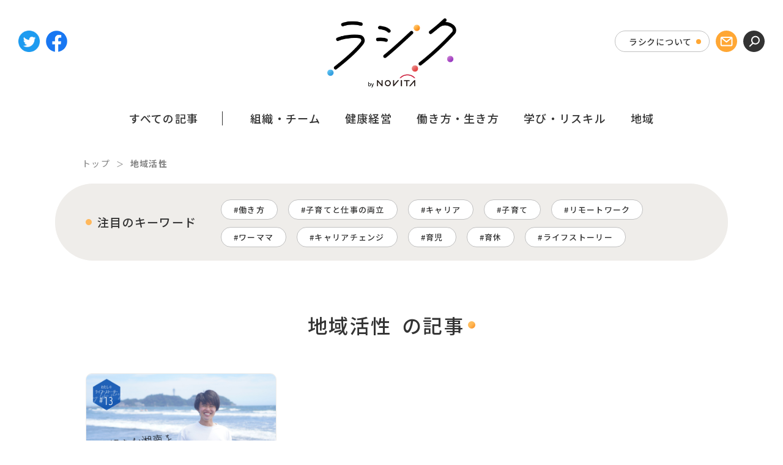

--- FILE ---
content_type: text/html; charset=UTF-8
request_url: https://laxic.me/tag/%E5%9C%B0%E5%9F%9F%E6%B4%BB%E6%80%A7
body_size: 52910
content:
<!DOCTYPE HTML>
<html lang="ja" prefix="og: http://ogp.me/ns# fb: https://ogp.me/ns/fb website: https://ogp.me/ns/website#">

<head>
  <meta charset="UTF-8">
  <meta name="format-detection" content="telephone=no">
  <meta name="viewport" content="width=device-width,initial-scale=1,minimum-scale=1.0">
  <script src="https://cdn.jsdelivr.net/npm/viewport-extra@1.0.4/dist/viewport-extra.min.js"></script>
  <script>
    var ua = navigator.userAgent;
    var sp = (ua.indexOf('iPhone') > 0 || ua.indexOf('Android') > 0 && ua.indexOf('Mobile') > 0);
    var tab = (!sp && (ua.indexOf('iPad') > 0 || ua.indexOf('Android') > 0));
    if (tab) new ViewportExtra(1150);
  </script>
  <title>地域活性 | ラシク</title>
  
		<!-- All in One SEO 4.3.0 - aioseo.com -->
		<meta name="description" content="「地域活性」の記事の一覧です。" />
		<meta name="robots" content="max-image-preview:large" />
		<link rel="canonical" href="https://laxic.me/tag/%E5%9C%B0%E5%9F%9F%E6%B4%BB%E6%80%A7" />
		<meta name="generator" content="All in One SEO (AIOSEO) 4.3.0 " />
		<meta name="google" content="nositelinkssearchbox" />
		<script type="application/ld+json" class="aioseo-schema">
			{"@context":"https:\/\/schema.org","@graph":[{"@type":"BreadcrumbList","@id":"https:\/\/laxic.me\/tag\/%E5%9C%B0%E5%9F%9F%E6%B4%BB%E6%80%A7#breadcrumblist","itemListElement":[{"@type":"ListItem","@id":"https:\/\/laxic.me\/#listItem","position":1,"item":{"@type":"WebPage","@id":"https:\/\/laxic.me\/","name":"\u30db\u30fc\u30e0","description":"\u30e9\u30b7\u30af\u306f\u3001\u81ea\u5206\u3089\u3057\u304f\u50cd\u304d\u305f\u3044\u4eba\u3068\u3001\u591a\u69d8\u306a\u500b\u6027\u304c\u751f\u304d\u308b\u30c1\u30fc\u30e0\u3092\u3064\u304f\u308a\u305f\u3044\u4f01\u696d\u306b\u5411\u3051\u3066\u3001\u3055\u307e\u3056\u307e\u306a\u50cd\u304d\u65b9\u3084\u3001\u7d44\u7e54\u306e\u3042\u308a\u65b9\u306b\u3064\u3044\u3066\u306e\u30b9\u30c8\u30fc\u30ea\u30fc\u3092\u304a\u5c4a\u3051\u3057\u307e\u3059\u3002","url":"https:\/\/laxic.me\/"},"nextItem":"https:\/\/laxic.me\/tag\/%e5%9c%b0%e5%9f%9f%e6%b4%bb%e6%80%a7#listItem"},{"@type":"ListItem","@id":"https:\/\/laxic.me\/tag\/%e5%9c%b0%e5%9f%9f%e6%b4%bb%e6%80%a7#listItem","position":2,"item":{"@type":"WebPage","@id":"https:\/\/laxic.me\/tag\/%e5%9c%b0%e5%9f%9f%e6%b4%bb%e6%80%a7","name":"\u5730\u57df\u6d3b\u6027","description":"\u300c\u5730\u57df\u6d3b\u6027\u300d\u306e\u8a18\u4e8b\u306e\u4e00\u89a7\u3067\u3059\u3002","url":"https:\/\/laxic.me\/tag\/%e5%9c%b0%e5%9f%9f%e6%b4%bb%e6%80%a7"},"previousItem":"https:\/\/laxic.me\/#listItem"}]},{"@type":"CollectionPage","@id":"https:\/\/laxic.me\/tag\/%E5%9C%B0%E5%9F%9F%E6%B4%BB%E6%80%A7#collectionpage","url":"https:\/\/laxic.me\/tag\/%E5%9C%B0%E5%9F%9F%E6%B4%BB%E6%80%A7","name":"\u5730\u57df\u6d3b\u6027 | \u30e9\u30b7\u30af","description":"\u300c\u5730\u57df\u6d3b\u6027\u300d\u306e\u8a18\u4e8b\u306e\u4e00\u89a7\u3067\u3059\u3002","inLanguage":"ja","isPartOf":{"@id":"https:\/\/laxic.me\/#website"},"breadcrumb":{"@id":"https:\/\/laxic.me\/tag\/%E5%9C%B0%E5%9F%9F%E6%B4%BB%E6%80%A7#breadcrumblist"}},{"@type":"Organization","@id":"https:\/\/laxic.me\/#organization","name":"NOVITA, Inc.","url":"https:\/\/laxic.me\/","logo":{"@type":"ImageObject","url":"https:\/\/laxic.me\/wp\/wp-content\/uploads\/2023\/02\/logo_main.png","@id":"https:\/\/laxic.me\/#organizationLogo","width":720,"height":386},"image":{"@id":"https:\/\/laxic.me\/#organizationLogo"},"sameAs":["http:\/\/www.facebook.com\/laxic.me"]},{"@type":"WebSite","@id":"https:\/\/laxic.me\/#website","url":"https:\/\/laxic.me\/","name":"\u30e9\u30b7\u30af","description":"\u30e9\u30b7\u30af\u306f\u3001\u81ea\u5206\u3089\u3057\u304f\u50cd\u304d\u305f\u3044\u4eba\u3068\u3001\u591a\u69d8\u306a\u500b\u6027\u304c\u751f\u304d\u308b\u30c1\u30fc\u30e0\u3092\u3064\u304f\u308a\u305f\u3044\u4f01\u696d\u306b\u5411\u3051\u3066\u3001\u3055\u307e\u3056\u307e\u306a\u50cd\u304d\u65b9\u3084\u3001\u7d44\u7e54\u306e\u3042\u308a\u65b9\u306b\u3064\u3044\u3066\u306e\u30b9\u30c8\u30fc\u30ea\u30fc\u3092\u304a\u5c4a\u3051\u3057\u307e\u3059\u3002","inLanguage":"ja","publisher":{"@id":"https:\/\/laxic.me\/#organization"}}]}
		</script>
		<!-- All in One SEO -->

<link rel="alternate" type="application/rss+xml" title="ラシク &raquo; フィード" href="https://laxic.me/feed" />
<link rel="alternate" type="application/rss+xml" title="ラシク &raquo; コメントフィード" href="https://laxic.me/comments/feed" />
<link rel="alternate" type="application/rss+xml" title="ラシク &raquo; 地域活性 タグのフィード" href="https://laxic.me/tag/%e5%9c%b0%e5%9f%9f%e6%b4%bb%e6%80%a7/feed" />
<script type="text/javascript">
window._wpemojiSettings = {"baseUrl":"https:\/\/s.w.org\/images\/core\/emoji\/14.0.0\/72x72\/","ext":".png","svgUrl":"https:\/\/s.w.org\/images\/core\/emoji\/14.0.0\/svg\/","svgExt":".svg","source":{"concatemoji":"https:\/\/laxic.me\/wp\/wp-includes\/js\/wp-emoji-release.min.js?ver=6.1.9"}};
/*! This file is auto-generated */
!function(e,a,t){var n,r,o,i=a.createElement("canvas"),p=i.getContext&&i.getContext("2d");function s(e,t){var a=String.fromCharCode,e=(p.clearRect(0,0,i.width,i.height),p.fillText(a.apply(this,e),0,0),i.toDataURL());return p.clearRect(0,0,i.width,i.height),p.fillText(a.apply(this,t),0,0),e===i.toDataURL()}function c(e){var t=a.createElement("script");t.src=e,t.defer=t.type="text/javascript",a.getElementsByTagName("head")[0].appendChild(t)}for(o=Array("flag","emoji"),t.supports={everything:!0,everythingExceptFlag:!0},r=0;r<o.length;r++)t.supports[o[r]]=function(e){if(p&&p.fillText)switch(p.textBaseline="top",p.font="600 32px Arial",e){case"flag":return s([127987,65039,8205,9895,65039],[127987,65039,8203,9895,65039])?!1:!s([55356,56826,55356,56819],[55356,56826,8203,55356,56819])&&!s([55356,57332,56128,56423,56128,56418,56128,56421,56128,56430,56128,56423,56128,56447],[55356,57332,8203,56128,56423,8203,56128,56418,8203,56128,56421,8203,56128,56430,8203,56128,56423,8203,56128,56447]);case"emoji":return!s([129777,127995,8205,129778,127999],[129777,127995,8203,129778,127999])}return!1}(o[r]),t.supports.everything=t.supports.everything&&t.supports[o[r]],"flag"!==o[r]&&(t.supports.everythingExceptFlag=t.supports.everythingExceptFlag&&t.supports[o[r]]);t.supports.everythingExceptFlag=t.supports.everythingExceptFlag&&!t.supports.flag,t.DOMReady=!1,t.readyCallback=function(){t.DOMReady=!0},t.supports.everything||(n=function(){t.readyCallback()},a.addEventListener?(a.addEventListener("DOMContentLoaded",n,!1),e.addEventListener("load",n,!1)):(e.attachEvent("onload",n),a.attachEvent("onreadystatechange",function(){"complete"===a.readyState&&t.readyCallback()})),(e=t.source||{}).concatemoji?c(e.concatemoji):e.wpemoji&&e.twemoji&&(c(e.twemoji),c(e.wpemoji)))}(window,document,window._wpemojiSettings);
</script>
<style type="text/css">
img.wp-smiley,
img.emoji {
	display: inline !important;
	border: none !important;
	box-shadow: none !important;
	height: 1em !important;
	width: 1em !important;
	margin: 0 0.07em !important;
	vertical-align: -0.1em !important;
	background: none !important;
	padding: 0 !important;
}
</style>
	<link rel='stylesheet' id='wp-block-library-css' href='https://laxic.me/wp/wp-includes/css/dist/block-library/style.min.css?ver=6.1.9' type='text/css' media='all' />
<link rel='stylesheet' id='classic-theme-styles-css' href='https://laxic.me/wp/wp-includes/css/classic-themes.min.css?ver=1' type='text/css' media='all' />
<style id='global-styles-inline-css' type='text/css'>
body{--wp--preset--color--black: #000000;--wp--preset--color--cyan-bluish-gray: #abb8c3;--wp--preset--color--white: #ffffff;--wp--preset--color--pale-pink: #f78da7;--wp--preset--color--vivid-red: #cf2e2e;--wp--preset--color--luminous-vivid-orange: #ff6900;--wp--preset--color--luminous-vivid-amber: #fcb900;--wp--preset--color--light-green-cyan: #7bdcb5;--wp--preset--color--vivid-green-cyan: #00d084;--wp--preset--color--pale-cyan-blue: #8ed1fc;--wp--preset--color--vivid-cyan-blue: #0693e3;--wp--preset--color--vivid-purple: #9b51e0;--wp--preset--gradient--vivid-cyan-blue-to-vivid-purple: linear-gradient(135deg,rgba(6,147,227,1) 0%,rgb(155,81,224) 100%);--wp--preset--gradient--light-green-cyan-to-vivid-green-cyan: linear-gradient(135deg,rgb(122,220,180) 0%,rgb(0,208,130) 100%);--wp--preset--gradient--luminous-vivid-amber-to-luminous-vivid-orange: linear-gradient(135deg,rgba(252,185,0,1) 0%,rgba(255,105,0,1) 100%);--wp--preset--gradient--luminous-vivid-orange-to-vivid-red: linear-gradient(135deg,rgba(255,105,0,1) 0%,rgb(207,46,46) 100%);--wp--preset--gradient--very-light-gray-to-cyan-bluish-gray: linear-gradient(135deg,rgb(238,238,238) 0%,rgb(169,184,195) 100%);--wp--preset--gradient--cool-to-warm-spectrum: linear-gradient(135deg,rgb(74,234,220) 0%,rgb(151,120,209) 20%,rgb(207,42,186) 40%,rgb(238,44,130) 60%,rgb(251,105,98) 80%,rgb(254,248,76) 100%);--wp--preset--gradient--blush-light-purple: linear-gradient(135deg,rgb(255,206,236) 0%,rgb(152,150,240) 100%);--wp--preset--gradient--blush-bordeaux: linear-gradient(135deg,rgb(254,205,165) 0%,rgb(254,45,45) 50%,rgb(107,0,62) 100%);--wp--preset--gradient--luminous-dusk: linear-gradient(135deg,rgb(255,203,112) 0%,rgb(199,81,192) 50%,rgb(65,88,208) 100%);--wp--preset--gradient--pale-ocean: linear-gradient(135deg,rgb(255,245,203) 0%,rgb(182,227,212) 50%,rgb(51,167,181) 100%);--wp--preset--gradient--electric-grass: linear-gradient(135deg,rgb(202,248,128) 0%,rgb(113,206,126) 100%);--wp--preset--gradient--midnight: linear-gradient(135deg,rgb(2,3,129) 0%,rgb(40,116,252) 100%);--wp--preset--duotone--dark-grayscale: url('#wp-duotone-dark-grayscale');--wp--preset--duotone--grayscale: url('#wp-duotone-grayscale');--wp--preset--duotone--purple-yellow: url('#wp-duotone-purple-yellow');--wp--preset--duotone--blue-red: url('#wp-duotone-blue-red');--wp--preset--duotone--midnight: url('#wp-duotone-midnight');--wp--preset--duotone--magenta-yellow: url('#wp-duotone-magenta-yellow');--wp--preset--duotone--purple-green: url('#wp-duotone-purple-green');--wp--preset--duotone--blue-orange: url('#wp-duotone-blue-orange');--wp--preset--font-size--small: 13px;--wp--preset--font-size--medium: 20px;--wp--preset--font-size--large: 36px;--wp--preset--font-size--x-large: 42px;--wp--preset--spacing--20: 0.44rem;--wp--preset--spacing--30: 0.67rem;--wp--preset--spacing--40: 1rem;--wp--preset--spacing--50: 1.5rem;--wp--preset--spacing--60: 2.25rem;--wp--preset--spacing--70: 3.38rem;--wp--preset--spacing--80: 5.06rem;}:where(.is-layout-flex){gap: 0.5em;}body .is-layout-flow > .alignleft{float: left;margin-inline-start: 0;margin-inline-end: 2em;}body .is-layout-flow > .alignright{float: right;margin-inline-start: 2em;margin-inline-end: 0;}body .is-layout-flow > .aligncenter{margin-left: auto !important;margin-right: auto !important;}body .is-layout-constrained > .alignleft{float: left;margin-inline-start: 0;margin-inline-end: 2em;}body .is-layout-constrained > .alignright{float: right;margin-inline-start: 2em;margin-inline-end: 0;}body .is-layout-constrained > .aligncenter{margin-left: auto !important;margin-right: auto !important;}body .is-layout-constrained > :where(:not(.alignleft):not(.alignright):not(.alignfull)){max-width: var(--wp--style--global--content-size);margin-left: auto !important;margin-right: auto !important;}body .is-layout-constrained > .alignwide{max-width: var(--wp--style--global--wide-size);}body .is-layout-flex{display: flex;}body .is-layout-flex{flex-wrap: wrap;align-items: center;}body .is-layout-flex > *{margin: 0;}:where(.wp-block-columns.is-layout-flex){gap: 2em;}.has-black-color{color: var(--wp--preset--color--black) !important;}.has-cyan-bluish-gray-color{color: var(--wp--preset--color--cyan-bluish-gray) !important;}.has-white-color{color: var(--wp--preset--color--white) !important;}.has-pale-pink-color{color: var(--wp--preset--color--pale-pink) !important;}.has-vivid-red-color{color: var(--wp--preset--color--vivid-red) !important;}.has-luminous-vivid-orange-color{color: var(--wp--preset--color--luminous-vivid-orange) !important;}.has-luminous-vivid-amber-color{color: var(--wp--preset--color--luminous-vivid-amber) !important;}.has-light-green-cyan-color{color: var(--wp--preset--color--light-green-cyan) !important;}.has-vivid-green-cyan-color{color: var(--wp--preset--color--vivid-green-cyan) !important;}.has-pale-cyan-blue-color{color: var(--wp--preset--color--pale-cyan-blue) !important;}.has-vivid-cyan-blue-color{color: var(--wp--preset--color--vivid-cyan-blue) !important;}.has-vivid-purple-color{color: var(--wp--preset--color--vivid-purple) !important;}.has-black-background-color{background-color: var(--wp--preset--color--black) !important;}.has-cyan-bluish-gray-background-color{background-color: var(--wp--preset--color--cyan-bluish-gray) !important;}.has-white-background-color{background-color: var(--wp--preset--color--white) !important;}.has-pale-pink-background-color{background-color: var(--wp--preset--color--pale-pink) !important;}.has-vivid-red-background-color{background-color: var(--wp--preset--color--vivid-red) !important;}.has-luminous-vivid-orange-background-color{background-color: var(--wp--preset--color--luminous-vivid-orange) !important;}.has-luminous-vivid-amber-background-color{background-color: var(--wp--preset--color--luminous-vivid-amber) !important;}.has-light-green-cyan-background-color{background-color: var(--wp--preset--color--light-green-cyan) !important;}.has-vivid-green-cyan-background-color{background-color: var(--wp--preset--color--vivid-green-cyan) !important;}.has-pale-cyan-blue-background-color{background-color: var(--wp--preset--color--pale-cyan-blue) !important;}.has-vivid-cyan-blue-background-color{background-color: var(--wp--preset--color--vivid-cyan-blue) !important;}.has-vivid-purple-background-color{background-color: var(--wp--preset--color--vivid-purple) !important;}.has-black-border-color{border-color: var(--wp--preset--color--black) !important;}.has-cyan-bluish-gray-border-color{border-color: var(--wp--preset--color--cyan-bluish-gray) !important;}.has-white-border-color{border-color: var(--wp--preset--color--white) !important;}.has-pale-pink-border-color{border-color: var(--wp--preset--color--pale-pink) !important;}.has-vivid-red-border-color{border-color: var(--wp--preset--color--vivid-red) !important;}.has-luminous-vivid-orange-border-color{border-color: var(--wp--preset--color--luminous-vivid-orange) !important;}.has-luminous-vivid-amber-border-color{border-color: var(--wp--preset--color--luminous-vivid-amber) !important;}.has-light-green-cyan-border-color{border-color: var(--wp--preset--color--light-green-cyan) !important;}.has-vivid-green-cyan-border-color{border-color: var(--wp--preset--color--vivid-green-cyan) !important;}.has-pale-cyan-blue-border-color{border-color: var(--wp--preset--color--pale-cyan-blue) !important;}.has-vivid-cyan-blue-border-color{border-color: var(--wp--preset--color--vivid-cyan-blue) !important;}.has-vivid-purple-border-color{border-color: var(--wp--preset--color--vivid-purple) !important;}.has-vivid-cyan-blue-to-vivid-purple-gradient-background{background: var(--wp--preset--gradient--vivid-cyan-blue-to-vivid-purple) !important;}.has-light-green-cyan-to-vivid-green-cyan-gradient-background{background: var(--wp--preset--gradient--light-green-cyan-to-vivid-green-cyan) !important;}.has-luminous-vivid-amber-to-luminous-vivid-orange-gradient-background{background: var(--wp--preset--gradient--luminous-vivid-amber-to-luminous-vivid-orange) !important;}.has-luminous-vivid-orange-to-vivid-red-gradient-background{background: var(--wp--preset--gradient--luminous-vivid-orange-to-vivid-red) !important;}.has-very-light-gray-to-cyan-bluish-gray-gradient-background{background: var(--wp--preset--gradient--very-light-gray-to-cyan-bluish-gray) !important;}.has-cool-to-warm-spectrum-gradient-background{background: var(--wp--preset--gradient--cool-to-warm-spectrum) !important;}.has-blush-light-purple-gradient-background{background: var(--wp--preset--gradient--blush-light-purple) !important;}.has-blush-bordeaux-gradient-background{background: var(--wp--preset--gradient--blush-bordeaux) !important;}.has-luminous-dusk-gradient-background{background: var(--wp--preset--gradient--luminous-dusk) !important;}.has-pale-ocean-gradient-background{background: var(--wp--preset--gradient--pale-ocean) !important;}.has-electric-grass-gradient-background{background: var(--wp--preset--gradient--electric-grass) !important;}.has-midnight-gradient-background{background: var(--wp--preset--gradient--midnight) !important;}.has-small-font-size{font-size: var(--wp--preset--font-size--small) !important;}.has-medium-font-size{font-size: var(--wp--preset--font-size--medium) !important;}.has-large-font-size{font-size: var(--wp--preset--font-size--large) !important;}.has-x-large-font-size{font-size: var(--wp--preset--font-size--x-large) !important;}
.wp-block-navigation a:where(:not(.wp-element-button)){color: inherit;}
:where(.wp-block-columns.is-layout-flex){gap: 2em;}
.wp-block-pullquote{font-size: 1.5em;line-height: 1.6;}
</style>
<link rel='stylesheet' id='wordpress-popular-posts-css-css' href='https://laxic.me/wp/wp-content/plugins/wordpress-popular-posts/assets/css/wpp.css?ver=6.1.1' type='text/css' media='all' />
<script type='application/json' id='wpp-json'>
{"sampling_active":0,"sampling_rate":100,"ajax_url":"https:\/\/laxic.me\/wp-json\/wordpress-popular-posts\/v1\/popular-posts","api_url":"https:\/\/laxic.me\/wp-json\/wordpress-popular-posts","ID":0,"token":"16f6ae5a6c","lang":0,"debug":0}
</script>
<script type='text/javascript' src='https://laxic.me/wp/wp-content/plugins/wordpress-popular-posts/assets/js/wpp.min.js?ver=6.1.1' id='wpp-js-js'></script>
<script type='text/javascript' src='https://laxic.me/wp/wp-includes/js/jquery/jquery.min.js?ver=3.6.1' id='jquery-core-js'></script>
<script type='text/javascript' src='https://laxic.me/wp/wp-includes/js/jquery/jquery-migrate.min.js?ver=3.3.2' id='jquery-migrate-js'></script>
<link rel="https://api.w.org/" href="https://laxic.me/wp-json/" /><link rel="alternate" type="application/json" href="https://laxic.me/wp-json/wp/v2/tags/862" />            <style id="wpp-loading-animation-styles">@-webkit-keyframes bgslide{from{background-position-x:0}to{background-position-x:-200%}}@keyframes bgslide{from{background-position-x:0}to{background-position-x:-200%}}.wpp-widget-placeholder,.wpp-widget-block-placeholder{margin:0 auto;width:60px;height:3px;background:#dd3737;background:linear-gradient(90deg,#dd3737 0%,#571313 10%,#dd3737 100%);background-size:200% auto;border-radius:3px;-webkit-animation:bgslide 1s infinite linear;animation:bgslide 1s infinite linear}</style>
            
  <!-- icon -->
  <link rel="icon" type="image/png" href="https://laxic.me/wp/wp-content/themes/laxic/assets/img/laxic_favicon.png">
  <link rel="apple-touch-icon" href="https://laxic.me/wp/wp-content/themes/laxic/assets/img/apple-touch-icon.png" sizes="180x180">
  <!-- stylesheet -->
  <link rel="stylesheet" media="all" href="https://laxic.me/wp/wp-content/themes/laxic/assets/css/reset.css">
  <link rel="stylesheet" media="all" href="https://laxic.me/wp/wp-content/themes/laxic/assets/css/header.css">
  <link rel="stylesheet" media="all" href="https://laxic.me/wp/wp-content/themes/laxic/style.css">
  <!-- javascript -->
  <script src="https://laxic.me/wp/wp-content/themes/laxic/assets/js/swiper.min.js"></script>
  <script src="https://cdnjs.cloudflare.com/ajax/libs/gsap/3.7.0/gsap.min.js"></script>
  <script src="https://cdn.jsdelivr.net/npm/gsap@3.7.0/dist/ScrollTrigger.min.js"></script>
  <link rel="preconnect" href="https://fonts.googleapis.com">
  <link rel="preconnect" href="https://fonts.gstatic.com" crossorigin>
  <link href="https://fonts.googleapis.com/css2?family=Noto+Sans+JP:wght@400;500;700;900&family=Noto+Serif+JP:wght@400;700&display=swap" rel="stylesheet">
  <!-- Google Analytics / UAとGA4を併用　ここから-->
  <script async src="https://www.googletagmanager.com/gtag/js?id=G-4RWEDZ6G8G"></script>
  <script>
  window.dataLayer = window.dataLayer || [];
  function gtag(){dataLayer.push(arguments);}
  gtag('js', new Date());

  gtag('config', 'G-4RWEDZ6G8G');
  gtag('config', 'UA-64912867-1');
  </script>
  <!-- Google Analytics / UAとGA4を併用　ここまで-->
  <!-- Begin Mieruca Embed Code -->
  <script type="text/javascript" id="mierucajs">
  window.__fid = window.__fid || [];__fid.push([776187528]);
  (function() {
  function mieruca(){if(typeof window.__fjsld != "undefined") return; window.__fjsld = 1; var fjs = document.createElement('script'); fjs.type = 'text/javascript'; fjs.async = true; fjs.id = "fjssync"; var timestamp = new Date;fjs.src = ('https:' == document.location.protocol ? 'https' : 'http') + '://hm.mieru-ca.com/service/js/mieruca-hm.js?v='+ timestamp.getTime(); var x = document.getElementsByTagName('script')[0]; x.parentNode.insertBefore(fjs, x); };
  setTimeout(mieruca, 500); document.readyState != "complete" ? (window.attachEvent ? window.attachEvent("onload", mieruca) : window.addEventListener("load", mieruca, false)) : mieruca();
  })();
  </script>
  <!-- End Mieruca Embed Code -->
</head>

<body class="archive tag tag-862">
  <header id="header">
    <div class="h_inner">
      <h1 class="h_logo"><a href="https://laxic.me/" class="touch--anime"><img src="https://laxic.me/wp/wp-content/themes/laxic/assets/img/logo_main.png" alt="ラシク"></a></h1>
      <div class="h_links">
        <div class="btn_base base--small"><a href="/about">ラシクについて</a></div>
        <div class="other_icon icon--mail"><a href="https://docs.google.com/forms/d/15nkCsWjcpKmzg4Ea6UQWuLu1nbclO6Skx8d6lBmEyrU/viewform?edit_requested=true" target="_blank"><img src="https://laxic.me/wp/wp-content/themes/laxic/assets/img/icon_mail.svg" alt="メール"></a></div>
        <div class="other_icon" id="js_clickSearch"><a><img src="https://laxic.me/wp/wp-content/themes/laxic/assets/img/icon_search.svg" alt="検索" class="off"><img src="https://laxic.me/wp/wp-content/themes/laxic/assets/img/icon_search_on.svg" alt="" class="on"></a></div>
      </div>
      <div id="menu-trigger"><span></span><span></span><span></span></div>
    </div>
    <nav>
      <form class="h_search" method="get" action="https://laxic.me/">
<div class="search_input"><input type="text" name="s" placeholder="気になるワードを検索"><input type="submit" value="送信"></div>
</form>      <ul class="list_hLinks">
        <li>
          <p><a href="https://laxic.me/">トップページ</a></p>
          <p><a href="/about">ラシクについて</a></p>
          <p><a href="/about/#laxic_member">ラシクのメンバー</a></p>
        </li>
        <li>
          <p><a href="/newcategory">すべての記事一覧</a></p>
          <ul class="list_hLinksSub">
                          <li><a href="https://laxic.me/newcategory/organization-team">組織・チーム</a></li>
                          <li><a href="https://laxic.me/newcategory/health-management">健康経営</a></li>
                          <li><a href="https://laxic.me/newcategory/work-live">働き方・生き方</a></li>
                          <li><a href="https://laxic.me/newcategory/learning-reskilling">学び・リスキル</a></li>
                          <li><a href="https://laxic.me/newcategory/region">地域</a></li>
                      </ul>
        </li>
        <li class="li--border">
          <p><a href="https://www.novitanet.com/" target="_blank" rel="nofollow">運営会社【株式会社ノヴィータ】</a></p>
          <p><a href="https://www.novitanet.com/privacypolicy.html#laxic" target="_blank" rel="nofollow">プライバシーポリシー</a></p>
        </li>
      </ul>
      <div class="btn_base base--contact"><a href="https://docs.google.com/forms/d/15nkCsWjcpKmzg4Ea6UQWuLu1nbclO6Skx8d6lBmEyrU/viewform?edit_requested=true" target="_blank">お問い合わせ</a></div>
      <div class="h_sns">
        <div class="sns_icon"><a href="https://twitter.com/laxic_novita?ref_src=twsrc%5Egoogle%7Ctwcamp%5Eserp%7Ctwgr%5Eauthor" target="_blank" rel="nofollow" class="touch--anime"><img src="https://laxic.me/wp/wp-content/themes/laxic/assets/img/icon_tw.svg" alt="twitter"></a></div>
        <div class="sns_icon"><a href="https://www.facebook.com/laxic.me/" target="_blank" rel="nofollow" class="touch--anime"><img src="https://laxic.me/wp/wp-content/themes/laxic/assets/img/icon_fb.svg" alt="facebook"></a></div>
      </div>
    </nav>
    <ul class="list_mainNav">
      <li><a href="/newcategory">すべての記事</a></li>
              <li class="organization-team"><a href="https://laxic.me/newcategory/organization-team">組織・チーム</a></li>
              <li class="health-management"><a href="https://laxic.me/newcategory/health-management">健康経営</a></li>
              <li class="work-live"><a href="https://laxic.me/newcategory/work-live">働き方・生き方</a></li>
              <li class="learning-reskilling"><a href="https://laxic.me/newcategory/learning-reskilling">学び・リスキル</a></li>
              <li class="region"><a href="https://laxic.me/newcategory/region">地域</a></li>
          </ul>
  </header><!-- /header -->
<main>
  <div class="parts_bread">
    <div class="inner">
      <ol class="list_bread"><li><a href="https://laxic.me" >トップ</a></li><li>地域活性</li></ol>    </div>
  </div>
  <!-- parts_bread -->
  <div class="block_archive awa-bg">
    <div class="parts_tagSearch">
            <div class="inner">
        <dl>
          <dt><span>注目のキーワード</span></dt>
          <dd><a href="https://laxic.me/tag/%e5%83%8d%e3%81%8d%e6%96%b9" class="tag-cloud-link tag-link-322 tag-link-position-1" style="font-size: 81.25%;" aria-label="働き方 (63個の項目)">働き方</a>
<a href="https://laxic.me/tag/%e5%ad%90%e8%82%b2%e3%81%a6%e3%81%a8%e4%bb%95%e4%ba%8b%e3%81%ae%e4%b8%a1%e7%ab%8b" class="tag-cloud-link tag-link-112 tag-link-position-2" style="font-size: 81.25%;" aria-label="子育てと仕事の両立 (58個の項目)">子育てと仕事の両立</a>
<a href="https://laxic.me/tag/%e3%82%ad%e3%83%a3%e3%83%aa%e3%82%a2" class="tag-cloud-link tag-link-263 tag-link-position-3" style="font-size: 81.25%;" aria-label="キャリア (39個の項目)">キャリア</a>
<a href="https://laxic.me/tag/%e5%ad%90%e8%82%b2%e3%81%a6" class="tag-cloud-link tag-link-37 tag-link-position-4" style="font-size: 81.25%;" aria-label="子育て (37個の項目)">子育て</a>
<a href="https://laxic.me/tag/%e3%83%aa%e3%83%a2%e3%83%bc%e3%83%88%e3%83%af%e3%83%bc%e3%82%af" class="tag-cloud-link tag-link-54 tag-link-position-5" style="font-size: 81.25%;" aria-label="リモートワーク (34個の項目)">リモートワーク</a>
<a href="https://laxic.me/tag/%e3%83%af%e3%83%bc%e3%83%9e%e3%83%9e" class="tag-cloud-link tag-link-212 tag-link-position-6" style="font-size: 81.25%;" aria-label="ワーママ (30個の項目)">ワーママ</a>
<a href="https://laxic.me/tag/%e3%82%ad%e3%83%a3%e3%83%aa%e3%82%a2%e3%83%81%e3%82%a7%e3%83%b3%e3%82%b8" class="tag-cloud-link tag-link-125 tag-link-position-7" style="font-size: 81.25%;" aria-label="キャリアチェンジ (27個の項目)">キャリアチェンジ</a>
<a href="https://laxic.me/tag/%e8%82%b2%e5%85%90" class="tag-cloud-link tag-link-560 tag-link-position-8" style="font-size: 81.25%;" aria-label="育児 (24個の項目)">育児</a>
<a href="https://laxic.me/tag/%e8%82%b2%e4%bc%91" class="tag-cloud-link tag-link-18 tag-link-position-9" style="font-size: 81.25%;" aria-label="育休 (23個の項目)">育休</a>
<a href="https://laxic.me/tag/lifestory-article" class="tag-cloud-link tag-link-778 tag-link-position-10" style="font-size: 81.25%;" aria-label="ライフストーリー (20個の項目)">ライフストーリー</a></dd>
        </dl>
      </div>
    </div>

  <!-- parts_tagSearch -->
  <div class="inner">
    <h1 class="title_center">
    地域活性<span>の記事</span>    </h1>
    <ul class="list_articleSummary">
                        <li>
            <div class="thumbnail">
            <a href="https://laxic.me/2023/07/c_0_59" title="湘南エンタメ総合メディア発起人の「思い」の軌跡  後悔と恩返し、そして未来">
																			<img width="1440" height="810" src="https://laxic.me/wp/wp-content/uploads/2023/07/9e5679ef2be6341a2a9c04430889eb8b.jpg" class="attachment-full size-full wp-post-image" alt="湘南エンタメ総合メディア発起人の「思い」の軌跡 &lt;br&gt; 後悔と恩返し、そして未来" decoding="async" title="湘南エンタメ総合メディア発起人の「思い」の軌跡 &lt;br&gt; 後悔と恩返し、そして未来" srcset="https://laxic.me/wp/wp-content/uploads/2023/07/9e5679ef2be6341a2a9c04430889eb8b.jpg 1440w, https://laxic.me/wp/wp-content/uploads/2023/07/9e5679ef2be6341a2a9c04430889eb8b-300x169.jpg 300w, https://laxic.me/wp/wp-content/uploads/2023/07/9e5679ef2be6341a2a9c04430889eb8b-1060x596.jpg 1060w, https://laxic.me/wp/wp-content/uploads/2023/07/9e5679ef2be6341a2a9c04430889eb8b-768x432.jpg 768w" sizes="(max-width: 1440px) 100vw, 1440px" />																	</a>
            </div>
            <div class="parts_catLinks">
            <a href="https://laxic.me/newcategory/work-live" class="work-live">働き方・生き方</a>            </div>
            <div class="excerpt"><a href="https://laxic.me/2023/07/c_0_59">湘南エンタメ総合メディア発起人の「思い」の軌跡 <br> 後悔と恩返し、そして未来</a></div>
            <div class="list_articleSummary__footer">
            <div class="parts_tagLinks">
            <a href="https://laxic.me/tag/%e3%83%a1%e3%83%87%e3%82%a3%e3%82%a2">#メディア</a><a href="https://laxic.me/tag/lifestory-article">#ライフストーリー</a><a href="https://laxic.me/tag/%e5%9c%b0%e5%9f%9f%e6%b4%bb%e6%80%a7">#地域活性</a>            </div>
            <p class="time">2023.07.27</p>
            </div>
          </li>
            </ul>
      </div>
  </div>

  <!-- parts_articleRanking -->
  <div class="parts_archiveOthers">
  <div class="block_ranking">
    <div class="inner">
      <h2 class="title_center color01"><span>アクセスランキング</span></h2>
                <ul class="list_articleSummary summary--ranking">
                          <li>
                <div class="thumbnail">
                  <a href="https://laxic.me/2023/11/vol-240" title="Z世代の早期離職に悩む企業が増加。ミスコミュニケーションの背景にあるもの【前編】">
                                          <img width="1362" height="765" src="https://laxic.me/wp/wp-content/uploads/2023/11/8dff5751d85e67879175b78cf3f0081e.jpg" class="attachment-full size-full wp-post-image" alt="Z世代の早期離職に悩む企業が増加。&lt;br&gt;ミスコミュニケーションの背景にあるもの【前編】" decoding="async" loading="lazy" title="Z世代の早期離職に悩む企業が増加。&lt;br&gt;ミスコミュニケーションの背景にあるもの【前編】" srcset="https://laxic.me/wp/wp-content/uploads/2023/11/8dff5751d85e67879175b78cf3f0081e.jpg 1362w, https://laxic.me/wp/wp-content/uploads/2023/11/8dff5751d85e67879175b78cf3f0081e-300x169.jpg 300w, https://laxic.me/wp/wp-content/uploads/2023/11/8dff5751d85e67879175b78cf3f0081e-1060x595.jpg 1060w, https://laxic.me/wp/wp-content/uploads/2023/11/8dff5751d85e67879175b78cf3f0081e-768x431.jpg 768w" sizes="(max-width: 1362px) 100vw, 1362px" />                                      </a>
                </div>
                <div class="parts_catLinks">
                  <a href="https://laxic.me/newcategory/organization-team" class="organization-team">組織・チーム</a>                </div>
                <div class="excerpt"><a href="https://laxic.me/2023/11/vol-240">Z世代の早期離職に悩む企業が増加。<br>ミスコミュニケーションの背景にあるもの【前編】</a></div>
                <div class="list_articleSummary__footer">
                <div class="parts_tagLinks">
                  <a href="https://laxic.me/tag/z%e4%b8%96%e4%bb%a3">#Z世代</a><a href="https://laxic.me/tag/%e3%83%9e%e3%83%8d%e3%82%b8%e3%83%a1%e3%83%b3%e3%83%88">#マネジメント</a><a href="https://laxic.me/tag/%e8%8b%a5%e6%89%8b%e7%a4%be%e5%93%a1">#若手社員</a>                </div>
                  <p class="time">2023.11.10</p>
                </div>
              </li>
                          <li>
                <div class="thumbnail">
                  <a href="https://laxic.me/2023/10/c_0_68" title="5人の子育てを軸にマフィン屋を開業！ 自由なマインドが生み出す唯一無二の働き方">
                                          <img width="1440" height="810" src="https://laxic.me/wp/wp-content/uploads/2023/10/0d99719a2ccbd21987c9274074a7703a.jpg" class="attachment-full size-full wp-post-image" alt="5人の子育てを軸にマフィン屋を開業！ &lt;br&gt;自由なマインドが生み出す唯一無二の働き方" decoding="async" loading="lazy" title="5人の子育てを軸にマフィン屋を開業！ &lt;br&gt;自由なマインドが生み出す唯一無二の働き方" srcset="https://laxic.me/wp/wp-content/uploads/2023/10/0d99719a2ccbd21987c9274074a7703a.jpg 1440w, https://laxic.me/wp/wp-content/uploads/2023/10/0d99719a2ccbd21987c9274074a7703a-300x169.jpg 300w, https://laxic.me/wp/wp-content/uploads/2023/10/0d99719a2ccbd21987c9274074a7703a-1060x596.jpg 1060w, https://laxic.me/wp/wp-content/uploads/2023/10/0d99719a2ccbd21987c9274074a7703a-768x432.jpg 768w" sizes="(max-width: 1440px) 100vw, 1440px" />                                      </a>
                </div>
                <div class="parts_catLinks">
                  <a href="https://laxic.me/newcategory/work-live" class="work-live">働き方・生き方</a>                </div>
                <div class="excerpt"><a href="https://laxic.me/2023/10/c_0_68">5人の子育てを軸にマフィン屋を開業！ <br>自由なマインドが生み出す唯一無二の働き方</a></div>
                <div class="list_articleSummary__footer">
                <div class="parts_tagLinks">
                  <a href="https://laxic.me/tag/lifestory-article">#ライフストーリー</a><a href="https://laxic.me/tag/%e5%a5%b3%e6%80%a7%e3%81%ae%e5%83%8d%e3%81%8d%e6%96%b9">#女性の働き方</a><a href="https://laxic.me/tag/%e5%ad%90%e8%82%b2%e3%81%a6%e3%81%a8%e3%81%ae%e4%b8%a1%e7%ab%8b">#子育てとの両立</a>                </div>
                  <p class="time">2023.10.09</p>
                </div>
              </li>
                          <li>
                <div class="thumbnail">
                  <a href="https://laxic.me/2018/02/c_4_9" title="「私」はどこに行ったの？　ママたちのアイデンティティ・クライシス">
                                          <img width="300" height="200" src="https://laxic.me/wp/wp-content/uploads/2018/02/c_4_8_1_1.jpg" class="attachment-full size-full wp-post-image" alt="「私」はどこに行ったの？　ママたちのアイデンティティ・クライシス" decoding="async" loading="lazy" title="「私」はどこに行ったの？　ママたちのアイデンティティ・クライシス" />                                      </a>
                </div>
                <div class="parts_catLinks">
                  <a href="https://laxic.me/newcategory/work-live" class="work-live">働き方・生き方</a>                </div>
                <div class="excerpt"><a href="https://laxic.me/2018/02/c_4_9">「私」はどこに行ったの？　ママたちのアイデンティティ・クライシス</a></div>
                <div class="list_articleSummary__footer">
                <div class="parts_tagLinks">
                  <a href="https://laxic.me/tag/%e5%ad%90%e8%82%b2%e3%81%a6">#子育て</a><a href="https://laxic.me/tag/%e7%94%9f%e3%81%8d%e6%96%b9">#生き方</a><a href="https://laxic.me/tag/%e8%82%b2%e5%85%90">#育児</a><a href="https://laxic.me/tag/%e8%82%b2%e5%85%90%e7%9b%b8%e8%ab%87">#育児相談</a>                </div>
                  <p class="time">2018.02.22</p>
                </div>
              </li>
                      </ul>
          </div>
  </div>
  <!-- block_ranking -->

  <div class="block_story">
        <div class="inner">
      <h2 class="title_center color03"><span>ライフストーリー</span></h2>
      <ul class="list_articleSummary">
                    <li>
              <div class="thumbnail">
                <a href="https://laxic.me/2024/02/c_0_76" title="セキュリティー業界で活躍する女性ホワイトハッカーキャリアの燃料は尽きない探究心">
                                      <img width="1440" height="810" src="https://laxic.me/wp/wp-content/uploads/2024/02/d3f43820158187611c1b84a89086ccc4.jpg" class="attachment-full size-full wp-post-image" alt="セキュリティー業界で活躍する女性ホワイトハッカー&lt;br&gt;キャリアの燃料は尽きない探究心" decoding="async" loading="lazy" title="セキュリティー業界で活躍する女性ホワイトハッカー&lt;br&gt;キャリアの燃料は尽きない探究心" srcset="https://laxic.me/wp/wp-content/uploads/2024/02/d3f43820158187611c1b84a89086ccc4.jpg 1440w, https://laxic.me/wp/wp-content/uploads/2024/02/d3f43820158187611c1b84a89086ccc4-300x169.jpg 300w, https://laxic.me/wp/wp-content/uploads/2024/02/d3f43820158187611c1b84a89086ccc4-1060x596.jpg 1060w, https://laxic.me/wp/wp-content/uploads/2024/02/d3f43820158187611c1b84a89086ccc4-768x432.jpg 768w" sizes="(max-width: 1440px) 100vw, 1440px" />                                  </a>
              </div>
              <div class="parts_catLinks">
                <a href="https://laxic.me/newcategory/work-live" class="work-live">働き方・生き方</a>              </div>
              <div class="excerpt"><a href="https://laxic.me/2024/02/c_0_76">セキュリティー業界で活躍する女性ホワイトハッカー<br>キャリアの燃料は尽きない探究心</a></div>
              <div class="list_articleSummary__footer">
              <div class="parts_tagLinks">
                <a href="https://laxic.me/tag/top-article">#トップ記事</a><a href="https://laxic.me/tag/%e3%83%9b%e3%83%af%e3%82%a4%e3%83%88%e3%83%8f%e3%83%83%e3%82%ab%e3%83%bc">#ホワイトハッカー</a><a href="https://laxic.me/tag/lifestory-article">#ライフストーリー</a><a href="https://laxic.me/tag/%e5%a5%b3%e6%80%a7%e3%81%ae%e5%83%8d%e3%81%8d%e6%96%b9">#女性の働き方</a>              </div>
              <p class="time">2024.02.02</p>
              </div>
            </li>
                      <li>
              <div class="thumbnail">
                <a href="https://laxic.me/2024/01/c_0_75" title="雑誌編集者から海外ブランドのマーケターに「思いきり」でキャリアの地平を開く">
                                      <img width="1440" height="810" src="https://laxic.me/wp/wp-content/uploads/2024/01/2ed421a34a38c10a4feb0d5c6af96a10.jpg" class="attachment-full size-full wp-post-image" alt="雑誌編集者から海外ブランドのマーケターに&lt;br&gt;「思いきり」でキャリアの地平を開く" decoding="async" loading="lazy" title="雑誌編集者から海外ブランドのマーケターに&lt;br&gt;「思いきり」でキャリアの地平を開く" srcset="https://laxic.me/wp/wp-content/uploads/2024/01/2ed421a34a38c10a4feb0d5c6af96a10.jpg 1440w, https://laxic.me/wp/wp-content/uploads/2024/01/2ed421a34a38c10a4feb0d5c6af96a10-300x169.jpg 300w, https://laxic.me/wp/wp-content/uploads/2024/01/2ed421a34a38c10a4feb0d5c6af96a10-1060x596.jpg 1060w, https://laxic.me/wp/wp-content/uploads/2024/01/2ed421a34a38c10a4feb0d5c6af96a10-768x432.jpg 768w" sizes="(max-width: 1440px) 100vw, 1440px" />                                  </a>
              </div>
              <div class="parts_catLinks">
                <a href="https://laxic.me/newcategory/work-live" class="work-live">働き方・生き方</a>              </div>
              <div class="excerpt"><a href="https://laxic.me/2024/01/c_0_75">雑誌編集者から海外ブランドのマーケターに<br>「思いきり」でキャリアの地平を開く</a></div>
              <div class="list_articleSummary__footer">
              <div class="parts_tagLinks">
                <a href="https://laxic.me/tag/lifestory-article">#ライフストーリー</a><a href="https://laxic.me/tag/%e5%a5%b3%e6%80%a7%e3%81%ae%e5%83%8d%e3%81%8d%e6%96%b9">#女性の働き方</a><a href="https://laxic.me/tag/%e6%b5%b7%e5%a4%96%e5%9c%a8%e4%bd%8f">#海外在住</a>              </div>
              <p class="time">2024.01.19</p>
              </div>
            </li>
                      <li>
              <div class="thumbnail">
                <a href="https://laxic.me/2023/11/c_0_72" title="「将来は経営の一端を担いたい」エンジニア、ストラテジスト……キャリアに貪欲に">
                                      <img width="1440" height="810" src="https://laxic.me/wp/wp-content/uploads/2023/11/c_0_46.jpg" class="attachment-full size-full wp-post-image" alt="「将来は経営の一端を担いたい」&lt;br&gt;エンジニア、ストラテジスト……キャリアに貪欲に" decoding="async" loading="lazy" title="「将来は経営の一端を担いたい」&lt;br&gt;エンジニア、ストラテジスト……キャリアに貪欲に" srcset="https://laxic.me/wp/wp-content/uploads/2023/11/c_0_46.jpg 1440w, https://laxic.me/wp/wp-content/uploads/2023/11/c_0_46-300x169.jpg 300w, https://laxic.me/wp/wp-content/uploads/2023/11/c_0_46-1060x596.jpg 1060w, https://laxic.me/wp/wp-content/uploads/2023/11/c_0_46-768x432.jpg 768w" sizes="(max-width: 1440px) 100vw, 1440px" />                                  </a>
              </div>
              <div class="parts_catLinks">
                <a href="https://laxic.me/newcategory/work-live" class="work-live">働き方・生き方</a>              </div>
              <div class="excerpt"><a href="https://laxic.me/2023/11/c_0_72">「将来は経営の一端を担いたい」<br>エンジニア、ストラテジスト……キャリアに貪欲に</a></div>
              <div class="list_articleSummary__footer">
              <div class="parts_tagLinks">
                <a href="https://laxic.me/tag/lifestory-article">#ライフストーリー</a><a href="https://laxic.me/tag/%e5%83%8d%e3%81%8d%e6%96%b9">#働き方</a><a href="https://laxic.me/tag/%e5%a5%b3%e6%80%a7%e3%81%ae%e3%82%ad%e3%83%a3%e3%83%aa%e3%82%a2">#女性のキャリア</a>              </div>
              <p class="time">2023.11.22</p>
              </div>
            </li>
                </ul>
    </div>
  </div>
  <!-- block_ranking -->

  <div class="block_pickup">
        <div class="inner">
      <h2 class="title_center color02"><span>ピックアップ記事</span></h2>
      <ul class="list_articleSummary">
                    <li>
              <div class="thumbnail">
                <a href="https://laxic.me/2023/09/c_0_66" title="日本に「提案」改革を。 プロポーザルマネジメントに学ぶ、「よい提案」とは">
                                      <img width="1440" height="810" src="https://laxic.me/wp/wp-content/uploads/2023/09/e6e830bc07e0c672811d87831785df19.jpg" class="attachment-full size-full wp-post-image" alt="日本に「提案」改革を。&lt;br&gt; プロポーザルマネジメントに学ぶ、「よい提案」とは" decoding="async" loading="lazy" title="日本に「提案」改革を。&lt;br&gt; プロポーザルマネジメントに学ぶ、「よい提案」とは" srcset="https://laxic.me/wp/wp-content/uploads/2023/09/e6e830bc07e0c672811d87831785df19.jpg 1440w, https://laxic.me/wp/wp-content/uploads/2023/09/e6e830bc07e0c672811d87831785df19-300x169.jpg 300w, https://laxic.me/wp/wp-content/uploads/2023/09/e6e830bc07e0c672811d87831785df19-1060x596.jpg 1060w, https://laxic.me/wp/wp-content/uploads/2023/09/e6e830bc07e0c672811d87831785df19-768x432.jpg 768w" sizes="(max-width: 1440px) 100vw, 1440px" />                                  </a>
              </div>
              <div class="parts_catLinks">
                <a href="https://laxic.me/newcategory/organization-team" class="organization-team">組織・チーム</a>              </div>
              <div class="excerpt"><a href="https://laxic.me/2023/09/c_0_66">日本に「提案」改革を。<br> プロポーザルマネジメントに学ぶ、「よい提案」とは</a></div>
              <div class="list_articleSummary__footer">
              <div class="parts_tagLinks">
                <a href="https://laxic.me/tag/pickup-article">#ピックアップ記事</a><a href="https://laxic.me/tag/%e6%8f%90%e6%a1%88%e5%8a%9b">#提案力</a>              </div>
              <p class="time">2023.09.28</p>
              </div>
            </li>
                      <li>
              <div class="thumbnail">
                <a href="https://laxic.me/2023/09/vol-237" title="女性のキャリアを阻むPMSや更年期症状 企業と個人が今取り組むべきアクションとは？">
                                      <img width="1440" height="810" src="https://laxic.me/wp/wp-content/uploads/2023/09/3624f364e616e65f5c263a2b9f569663.jpg" class="attachment-full size-full wp-post-image" alt="女性のキャリアを阻むPMSや更年期症状&lt;br&gt; 企業と個人が今取り組むべきアクションとは？" decoding="async" loading="lazy" title="女性のキャリアを阻むPMSや更年期症状&lt;br&gt; 企業と個人が今取り組むべきアクションとは？" srcset="https://laxic.me/wp/wp-content/uploads/2023/09/3624f364e616e65f5c263a2b9f569663.jpg 1440w, https://laxic.me/wp/wp-content/uploads/2023/09/3624f364e616e65f5c263a2b9f569663-300x169.jpg 300w, https://laxic.me/wp/wp-content/uploads/2023/09/3624f364e616e65f5c263a2b9f569663-1060x596.jpg 1060w, https://laxic.me/wp/wp-content/uploads/2023/09/3624f364e616e65f5c263a2b9f569663-768x432.jpg 768w" sizes="(max-width: 1440px) 100vw, 1440px" />                                  </a>
              </div>
              <div class="parts_catLinks">
                <a href="https://laxic.me/newcategory/health-management" class="health-management">健康経営</a>              </div>
              <div class="excerpt"><a href="https://laxic.me/2023/09/vol-237">女性のキャリアを阻むPMSや更年期症状<br> 企業と個人が今取り組むべきアクションとは？</a></div>
              <div class="list_articleSummary__footer">
              <div class="parts_tagLinks">
                <a href="https://laxic.me/tag/pickup-article">#ピックアップ記事</a><a href="https://laxic.me/tag/%e5%81%a5%e5%ba%b7%e7%b5%8c%e5%96%b6">#健康経営</a><a href="https://laxic.me/tag/%e5%a5%b3%e6%80%a7%e3%81%ae%e3%82%ad%e3%83%a3%e3%83%aa%e3%82%a2">#女性のキャリア</a><a href="https://laxic.me/tag/%e5%a5%b3%e6%80%a7%e3%81%ae%e5%81%a5%e5%ba%b7">#女性の健康</a>              </div>
              <p class="time">2023.09.12</p>
              </div>
            </li>
                      <li>
              <div class="thumbnail">
                <a href="https://laxic.me/2023/07/vol-234" title="この10年、女性の「はたらく」はどうなった？2つの人材マッチングサービスの今後を通して考える＜後編＞">
                                      <img width="1440" height="810" src="https://laxic.me/wp/wp-content/uploads/2023/07/vol-234_top.jpg" class="attachment-full size-full wp-post-image" alt="この10年、女性の「はたらく」はどうなった？&lt;br&gt;2つの人材マッチングサービスの今後を通して考える＜後編＞" decoding="async" loading="lazy" title="この10年、女性の「はたらく」はどうなった？&lt;br&gt;2つの人材マッチングサービスの今後を通して考える＜後編＞" srcset="https://laxic.me/wp/wp-content/uploads/2023/07/vol-234_top.jpg 1440w, https://laxic.me/wp/wp-content/uploads/2023/07/vol-234_top-300x169.jpg 300w, https://laxic.me/wp/wp-content/uploads/2023/07/vol-234_top-1060x596.jpg 1060w, https://laxic.me/wp/wp-content/uploads/2023/07/vol-234_top-768x432.jpg 768w" sizes="(max-width: 1440px) 100vw, 1440px" />                                  </a>
              </div>
              <div class="parts_catLinks">
                <a href="https://laxic.me/newcategory/learning-reskilling" class="learning-reskilling">学び・リスキル</a>              </div>
              <div class="excerpt"><a href="https://laxic.me/2023/07/vol-234">この10年、女性の「はたらく」はどうなった？<br>2つの人材マッチングサービスの今後を通して考える＜後編＞</a></div>
              <div class="list_articleSummary__footer">
              <div class="parts_tagLinks">
                <a href="https://laxic.me/tag/%e3%82%ad%e3%83%a3%e3%83%aa%e3%82%a2">#キャリア</a><a href="https://laxic.me/tag/pickup-article">#ピックアップ記事</a><a href="https://laxic.me/tag/%e3%83%95%e3%83%aa%e3%83%bc%e3%83%a9%e3%83%b3%e3%82%b9">#フリーランス</a><a href="https://laxic.me/tag/%e3%83%aa%e3%82%b9%e3%82%ad%e3%83%aa%e3%83%b3%e3%82%b0">#リスキリング</a>              </div>
              <p class="time">2023.07.03</p>
              </div>
            </li>
                </ul>
    </div>
  </div>
  <!-- block_pickup -->

</div>
<!-- parts_archiveOthers -->
  <!-- parts_recruit -->
  <!-- 一時停止 -->
<!-- <div class="parts_pageEnd">
    <div class="parts_pageEnd__btnwrap"> -->
        <!-- <div class="btn_writer"><a href="https://www.wantedly.com/projects/1290906" target="_blank"><span>一緒にラシクを創りませんか？</span><strong>ライター募集</strong></a></div>
    </div>
    <div class="btn_writer btn_news"><a href=""><span>ラシク編集部からの</span><strong>お知らせ</strong></a></div>
    </div>
  </div> -->
<!-- parts_pageEnd -->
  </main><!-- main -->

<footer>
  <div class="inner">
    <div class="f_wrap">
      <ul class="list_fLinks">
        <li>
          <p><a href="https://laxic.me/">トップページ</a></p>
          <p><a href="/about">ラシクについて</a></p>
          <p><a href="/about/#laxic_member">ラシクのメンバー</a></p>
        </li>
        <li class="all">
          <p><a href="/newcategory">すべての記事一覧</a></p>
          <ul class="list_fLinksSub">
                          <li><a href="https://laxic.me/newcategory/organization-team">組織・チーム</a></li>
                          <li><a href="https://laxic.me/newcategory/health-management">健康経営</a></li>
                          <li><a href="https://laxic.me/newcategory/work-live">働き方・生き方</a></li>
                          <li><a href="https://laxic.me/newcategory/learning-reskilling">学び・リスキル</a></li>
                          <li><a href="https://laxic.me/newcategory/region">地域</a></li>
                      </ul>
        </li>
        <li class="long">
          <p><a href="https://www.novitanet.com/" target="_blank" rel="nofollow">運営会社【株式会社ノヴィータ】</a></p>
          <p><a href="https://www.novitanet.com/privacypolicy.html#laxic" target="_blank" rel="nofollow">プライバシーポリシー</a></p>
        </li>
      </ul>
      <div class="other_fLinks">
        <div class="btn_base base--contact"><a href="https://docs.google.com/forms/d/15nkCsWjcpKmzg4Ea6UQWuLu1nbclO6Skx8d6lBmEyrU/viewform?edit_requested=true" target="_blank">お問い合わせ</a></div>
        <div class="f_sns">
          <div class="sns_icon"><a href="https://twitter.com/laxic_novita?ref_src=twsrc%5Egoogle%7Ctwcamp%5Eserp%7Ctwgr%5Eauthor" target="_blank" rel="nofollow" class="touch--anime"><img src="https://laxic.me/wp/wp-content/themes/laxic/assets/img/icon_tw.svg" alt="twitter"></a></div>
          <div class="sns_icon"><a href="https://www.facebook.com/laxic.me/" target="_blank" rel="nofollow" class="touch--anime"><img src="https://laxic.me/wp/wp-content/themes/laxic/assets/img/icon_fb.svg" alt="facebook"></a></div>
        </div>
      </div>
    </div>
    <p class="f_copyright"><small>© ラシク by NOVITA,inc. </small></p>
  </div>
</footer>
<script src="https://laxic.me/wp/wp-content/themes/laxic/assets/js/animation.js"></script>
<script src="https://laxic.me/wp/wp-content/themes/laxic/assets/js/common.js"></script>
</body>

</html>

--- FILE ---
content_type: text/css
request_url: https://laxic.me/wp/wp-content/themes/laxic/assets/css/reset.css
body_size: 10441
content:
@charset "utf-8";
/* ===================== reset ==== */
html, body, div, iframe, h1, h2, h3, h4, h5, h6, p, a, img, small, dl, dt, dd, ol, ul, li, form, label, table, tr, th, td, article, footer, header, nav, section, figure ,address{margin: 0;padding: 0;border: 0;font-size: 100%; font-style: normal;}
body{text-align: justify; text-justify: inter-ideograph;}
input, textarea {margin: 0; resize: none; font-size: 16px; padding: 10px;box-sizing: border-box;}
ol, ul {list-style: none;}
table {border-collapse: collapse;border-spacing: 0;}
a {text-decoration: none;color: inherit;}
a:focus {outline: none;}
img {max-width: 100%;height: auto;}
html {font-family:'Noto Sans JP' , 'Hiragino Kaku Gothic ProN' , 'メイリオ' , Meiryo , sans-serif;-webkit-text-size-adjust: 100%;line-height: 1.8;-webkit-font-smoothing: antialiased;}
.mincyo {font-family:'Noto Serif JP','ヒラギノ明朝 Pro W3', 'Hiragino Mincho ProN', '游明朝', 'Yu Mincho', '游明朝体', 'YuMincho', 'HG明朝E', 'ＭＳ Ｐ明朝', 'ＭＳ 明朝', 'MS PMincho', serif;}
/* ===================== animation ==== */
.touch--anime{transition: opacity .3s;}
@media all and (min-width:768px) {.touch--anime:not(.nopacity):hover{opacity: .7;}}
@media all and (max-width:767px) {.touch--anime:not(.nopacity).touch--start{opacity: .7;}}
.scroll--anime{transition: all 1s ease .1s;}
.scroll--anime.fuwa{opacity:0; transform: scale(.95);}
.scroll--anime.fuwa.scroll--start{opacity:1;transform: scale(1)}
.scroll--anime.fuwa-up{transform: translateY(30px);opacity:0;}
.scroll--anime.fuwa-up.scroll--start{transform: translateY(0px);opacity:1;}
.scroll--anime.fuwa-down{transform: translateY(-30px);opacity:0;}
.scroll--anime.fuwa-down.scroll--start{transform: translateY(0px);opacity:1;}
.scroll--anime.fuwa-right{transform: translateX(-30px);opacity:0;}
.scroll--anime.fuwa-right.scroll--start{transform: translateX(0px);opacity:1;}
.scroll--anime.fuwa-left{transform: translateX(30px);opacity:0;}
.scroll--anime.fuwa-left.scroll--start{transform: translateX(0px);opacity:1;}
.scroll--filter{position: relative;overflow: hidden;}
.scroll--filter::before{content: '';width: 100%;height: 100%;background: #fff;position: absolute;left:0;top:0;transition: all 1s;}
.scroll--filter.filter-left.scroll--start::before{left:-100%;}
.scroll--filter.filter-right.scroll--start::before{left: 100%;}
.scroll--filter.filter-up.scroll--start::before{top:-100%;}
.scroll--filter.filter-down.scroll--start::before{top: 100%;}

/**
 * Swiper 8.3.2
 * Most modern mobile touch slider and framework with hardware accelerated transitions
 * https://swiperjs.com
 *
 * Copyright 2014-2022 Vladimir Kharlampidi
 *
 * Released under the MIT License
 *
 * Released on: July 26, 2022
 */

@font-face{font-family:swiper-icons;src:url('data:application/font-woff;charset=utf-8;base64, [base64]//wADZ2x5ZgAAAywAAADMAAAD2MHtryVoZWFkAAABbAAAADAAAAA2E2+eoWhoZWEAAAGcAAAAHwAAACQC9gDzaG10eAAAAigAAAAZAAAArgJkABFsb2NhAAAC0AAAAFoAAABaFQAUGG1heHAAAAG8AAAAHwAAACAAcABAbmFtZQAAA/gAAAE5AAACXvFdBwlwb3N0AAAFNAAAAGIAAACE5s74hXjaY2BkYGAAYpf5Hu/j+W2+MnAzMYDAzaX6QjD6/4//Bxj5GA8AuRwMYGkAPywL13jaY2BkYGA88P8Agx4j+/8fQDYfA1AEBWgDAIB2BOoAeNpjYGRgYNBh4GdgYgABEMnIABJzYNADCQAACWgAsQB42mNgYfzCOIGBlYGB0YcxjYGBwR1Kf2WQZGhhYGBiYGVmgAFGBiQQkOaawtDAoMBQxXjg/wEGPcYDDA4wNUA2CCgwsAAAO4EL6gAAeNpj2M0gyAACqxgGNWBkZ2D4/wMA+xkDdgAAAHjaY2BgYGaAYBkGRgYQiAHyGMF8FgYHIM3DwMHABGQrMOgyWDLEM1T9/w8UBfEMgLzE////P/5//f/V/xv+r4eaAAeMbAxwIUYmIMHEgKYAYjUcsDAwsLKxc3BycfPw8jEQA/[base64]/uznmfPFBNODM2K7MTQ45YEAZqGP81AmGGcF3iPqOop0r1SPTaTbVkfUe4HXj97wYE+yNwWYxwWu4v1ugWHgo3S1XdZEVqWM7ET0cfnLGxWfkgR42o2PvWrDMBSFj/IHLaF0zKjRgdiVMwScNRAoWUoH78Y2icB/yIY09An6AH2Bdu/UB+yxopYshQiEvnvu0dURgDt8QeC8PDw7Fpji3fEA4z/PEJ6YOB5hKh4dj3EvXhxPqH/SKUY3rJ7srZ4FZnh1PMAtPhwP6fl2PMJMPDgeQ4rY8YT6Gzao0eAEA409DuggmTnFnOcSCiEiLMgxCiTI6Cq5DZUd3Qmp10vO0LaLTd2cjN4fOumlc7lUYbSQcZFkutRG7g6JKZKy0RmdLY680CDnEJ+UMkpFFe1RN7nxdVpXrC4aTtnaurOnYercZg2YVmLN/d/gczfEimrE/fs/bOuq29Zmn8tloORaXgZgGa78yO9/cnXm2BpaGvq25Dv9S4E9+5SIc9PqupJKhYFSSl47+Qcr1mYNAAAAeNptw0cKwkAAAMDZJA8Q7OUJvkLsPfZ6zFVERPy8qHh2YER+3i/BP83vIBLLySsoKimrqKqpa2hp6+jq6RsYGhmbmJqZSy0sraxtbO3sHRydnEMU4uR6yx7JJXveP7WrDycAAAAAAAH//wACeNpjYGRgYOABYhkgZgJCZgZNBkYGLQZtIJsFLMYAAAw3ALgAeNolizEKgDAQBCchRbC2sFER0YD6qVQiBCv/H9ezGI6Z5XBAw8CBK/m5iQQVauVbXLnOrMZv2oLdKFa8Pjuru2hJzGabmOSLzNMzvutpB3N42mNgZGBg4GKQYzBhYMxJLMlj4GBgAYow/P/PAJJhLM6sSoWKfWCAAwDAjgbRAAB42mNgYGBkAIIbCZo5IPrmUn0hGA0AO8EFTQAA');font-weight:400;font-style:normal}:root{--swiper-theme-color:#007aff}.swiper{margin-left:auto;margin-right:auto;position:relative;overflow:hidden;list-style:none;padding:0;z-index:1}.swiper-vertical>.swiper-wrapper{flex-direction:column}.swiper-wrapper{position:relative;width:100%;height:100%;z-index:1;display:flex;transition-property:transform;box-sizing:content-box}.swiper-android .swiper-slide,.swiper-wrapper{transform:translate3d(0px,0,0)}.swiper-pointer-events{touch-action:pan-y}.swiper-pointer-events.swiper-vertical{touch-action:pan-x}.swiper-slide{flex-shrink:0;width:100%;height:100%;position:relative;transition-property:transform}.swiper-slide-invisible-blank{visibility:hidden}.swiper-autoheight,.swiper-autoheight .swiper-slide{height:auto}.swiper-autoheight .swiper-wrapper{align-items:flex-start;transition-property:transform,height}.swiper-backface-hidden .swiper-slide{transform:translateZ(0);-webkit-backface-visibility:hidden;backface-visibility:hidden}.swiper-3d,.swiper-3d.swiper-css-mode .swiper-wrapper{perspective:1200px}.swiper-3d .swiper-cube-shadow,.swiper-3d .swiper-slide,.swiper-3d .swiper-slide-shadow,.swiper-3d .swiper-slide-shadow-bottom,.swiper-3d .swiper-slide-shadow-left,.swiper-3d .swiper-slide-shadow-right,.swiper-3d .swiper-slide-shadow-top,.swiper-3d .swiper-wrapper{transform-style:preserve-3d}.swiper-3d .swiper-slide-shadow,.swiper-3d .swiper-slide-shadow-bottom,.swiper-3d .swiper-slide-shadow-left,.swiper-3d .swiper-slide-shadow-right,.swiper-3d .swiper-slide-shadow-top{position:absolute;left:0;top:0;width:100%;height:100%;pointer-events:none;z-index:10}.swiper-3d .swiper-slide-shadow{background:rgba(0,0,0,.15)}.swiper-3d .swiper-slide-shadow-left{background-image:linear-gradient(to left,rgba(0,0,0,.5),rgba(0,0,0,0))}.swiper-3d .swiper-slide-shadow-right{background-image:linear-gradient(to right,rgba(0,0,0,.5),rgba(0,0,0,0))}.swiper-3d .swiper-slide-shadow-top{background-image:linear-gradient(to top,rgba(0,0,0,.5),rgba(0,0,0,0))}.swiper-3d .swiper-slide-shadow-bottom{background-image:linear-gradient(to bottom,rgba(0,0,0,.5),rgba(0,0,0,0))}.swiper-css-mode>.swiper-wrapper{overflow:auto;scrollbar-width:none;-ms-overflow-style:none}.swiper-css-mode>.swiper-wrapper::-webkit-scrollbar{display:none}.swiper-css-mode>.swiper-wrapper>.swiper-slide{scroll-snap-align:start start}.swiper-horizontal.swiper-css-mode>.swiper-wrapper{scroll-snap-type:x mandatory}.swiper-vertical.swiper-css-mode>.swiper-wrapper{scroll-snap-type:y mandatory}.swiper-centered>.swiper-wrapper::before{content:'';flex-shrink:0;order:9999}.swiper-centered.swiper-horizontal>.swiper-wrapper>.swiper-slide:first-child{margin-inline-start:var(--swiper-centered-offset-before)}.swiper-centered.swiper-horizontal>.swiper-wrapper::before{height:100%;min-height:1px;width:var(--swiper-centered-offset-after)}.swiper-centered.swiper-vertical>.swiper-wrapper>.swiper-slide:first-child{margin-block-start:var(--swiper-centered-offset-before)}.swiper-centered.swiper-vertical>.swiper-wrapper::before{width:100%;min-width:1px;height:var(--swiper-centered-offset-after)}.swiper-centered>.swiper-wrapper>.swiper-slide{scroll-snap-align:center center}

/* ===================== wp ==== */

.wp-editor h1, .wp-editor h2, .wp-editor h3, .wp-editor h4, .wp-editor h5 {
    margin: 30px 0 10px;
}
.wp-editor img {
    max-width: 100%;
    height: auto;
}
.wp-editor hr {
    margin: 20px 0;
}
.wp-editor .alignleft {
    float: left;
    margin: 0 10px 10px 0;
}
.wp-editor .alignright {
    float: right;
    margin: 0 0 10px 10px;
}
.wp-editor .aligncenter {
    display: block;
    margin: 0 auto;
    text-align: center;
}
.wp-editor strong {
    font-weight: bold;
}
.wp-editor em {
    font-style: italic;
}
.wp-editor del {
    text-decoration: line-through;
}
.wp-editor blockquote {
    display: inline-block;
    padding: 0 1em;
    position: relative;
    margin: 0;
}
.wp-editor blockquote:before {
    content: '"';
    position: absolute;
    left: 0;
    top: 0;
}
.wp-editor blockquote:after {
    content: '"';
    position: absolute;
    right: 0;
    bottom: 0;
}
.wp-editor a {
    color: #00F;
    text-decoration: underline;
    transition: all .2s;
}
.wp-editor a:hover {
    color: red;
}
.wp-editor p {
    margin: 0 0 20px 0;
}
.wp-editor ul {
    list-style: disc;
    padding: 0 0 0 1.5em;
    margin: 0 0 20px 0;
}
.wp-editor ol {
    list-style: decimal;
    padding: 0 0 0 1.5em;
    margin: 0 0 20px 0;
}
.wp-editor .wp-block-table{
    margin: 20px 0;
    display: block;
}
.wp-editor table {
    width: 100% !important;
    box-sizing: border-box;
    border-collapse: collapse;
    border-spacing: 0;
    border: none;
    table-layout: fixed !important;
    resize: none;
    margin: 15px auto;
}
.wp-editor table th {
    box-sizing: border-box;
    padding: 6px;
    border: solid 1px #999;
    background: #f5f5f5;
    width: auto !important;
}
.wp-editor table td {
    box-sizing: border-box;
    padding: 6px;
    border: solid 1px #999;
    width: auto !important;
}
.wp-editor figcaption{
    text-align: center;
    font-size: 88%;
    color: #555;
    margin: -10px 0 0;
}
@media all and (max-width:767px) {
    .wp-editor .alignleft {
        float: none;
        display: block;
        margin: 0 0 10px;
    }
    .wp-editor .alignright {
        float: none;
        display: block;
        margin: 0 0 10px;
    }
}

--- FILE ---
content_type: text/css
request_url: https://laxic.me/wp/wp-content/themes/laxic/assets/css/header.css
body_size: 9457
content:
@charset "utf-8";
/* == header ============================================== */
@media all and (min-width:1150px) {
  body {
    margin: 232px 0 0;
  }
  header {
    position: absolute;
    z-index: 1000;
    width: 100%;
    left: 0;
    top: 140px;
    padding: 153px 0 0;
    background: #fff;
    transform: translateY(-140px);
    transition: transform .1s, padding .5s, top 1s;
  }
  header .h_logo {
    width: 211px;
    margin: auto;
    position: absolute;
    z-index: 5;
    left: 0;
    right: 0;
    top: 30px;
  }
  header .h_logo img {
    vertical-align: top;
  }
  header .h_sns {
    position: absolute;
    left: 30px;
    top: 50px;
    display: flex;
  }
  header .h_sns .sns_icon {
    width: 35px;
  }
  header .h_sns .sns_icon img {
    vertical-align: top;
  }
  header .h_sns .sns_icon + .sns_icon {
    margin: 0 0 0 10px;
  }
  header .h_links {
    position: absolute;
    right: 30px;
    top: 50px;
    display: flex;
    align-items: center;
  }
  header .h_links .other_icon {
    width: 35px;
    margin: 0 0 0 10px;
    cursor: pointer;
    position: relative;
  }
  header .h_links .other_icon img {
    vertical-align: top;
    transition: all .3s;
  }
  header .h_links .other_icon:hover img {
    transform: scale(1.1);
  }
  header .h_links .other_icon img.on {
    position: absolute;
    z-index: 5;
    left: 0;
    top: 0;
    opacity: 0;
  }
  body.search--open header .h_links .other_icon img.on {
    opacity: 1;
  }
  .h_search .search_input {
    position: absolute;
    right: 65px;
    top: 50px;
    display: inline-block;
    z-index: 10;
    opacity: 0;
    visibility: hidden;
    pointer-events: none;
    transition: all .5s;
  }
  .h_search .search_input input[type="text"] {
    -webkit-appearance: none;
    -moz-appearance: none;
    appearance: none;
    position: relative;
    width: 217px;
    border: solid 1px #C0C0C0;
    border-radius: 50px;
    box-sizing: border-box;
    padding: 0 40px 0 10px;
    height: 37px;
    font-size: 14px;
    outline: none;
  }
  .h_search .search_input input[type="submit"] {
    -webkit-appearance: none;
    -moz-appearance: none;
    appearance: none;
    position: absolute;
    right: 5px;
    top: 0;
    width: 35px;
    height: 35px;
    background: url(../img/icon_search2.svg) no-repeat center;
    background-size: 15px auto;
    border: none;
    overflow: hidden;
    white-space: nowrap;
    text-indent: 200%;
    cursor: pointer;
  }
  /**/
  body.is--scroll header {
    position: fixed;
    top: -30px;
    transform: translateY(0);
    padding: 30px 0 0;
    transition: transform .5s;
  }
  body.is--scroll header .h_logo {
    width: 100px;
    left: 25px;
    top: 45px;
    right: auto;
  }
  body.is--scroll .list_mainNav {
    justify-content: flex-start;
    padding: 0 0 0 170px;
  }
  body.is--scroll .list_mainNav > li a {
    font-size: 87.5%;
    padding: 0 15px;
  }
  body.is--scroll header .h_sns {
    opacity: 0;
    visibility: hidden;
  }
  body.is--scroll .list_mainNav > li a::before {
    width: 8px;
    height: 8px;
    right: 8px;
  }
  body.is--scroll .list_mainNav > li a:hover::before {
    right: 2px;
  }
  body.search--open .h_search .search_input {
    opacity: 1;
    visibility: visible;
    pointer-events: auto;
    right: 75px;
  }
  header .h_links .other_icon.icon--mail, header .h_links .btn_base {
    transition: all .5s;
  }
  body.search--open header .h_links .other_icon.icon--mail, body.search--open header .h_links .btn_base {
    transform: translateX(10px);
    opacity: 0;
    visibility: hidden;
    pointer-events: none;
  }
  header nav .btn_base, header nav .list_hLinks {
    display: none;
  }
}
/*min-width:1150px*/
@media all and (max-width:1149px) {
  body {
    margin: 100px 0 0;
    font-size: max(1.4vw, 13.2px);
  }
  header .h_inner {
    position: absolute;
    z-index: 1000;
    width: 100%;
    left: 0;
    top: 140px;
    padding: 15px 0;
    transform: translateY(-140px);
    background: #fff;
	  /* transition: transform .1s, padding .5s, top 1s; */
  }
  header .h_logo {
    width: 120px;
    margin: auto;
    z-index: 5;
    left: 0;
    right: 0;
  }
  header .h_logo img {
    vertical-align: top;
  }
  header .h_sns {
    text-align: center;
  }
  header .h_sns .sns_icon {
    width: 40px;
    display: inline-block;
    margin: 0 8px;
  }
  header .h_sns .sns_icon img {
    vertical-align: top;
    width: 100%;
  }
  header .h_links {
    position: absolute;
    left: 17px;
    top: 26px;
    display: flex;
    align-items: center;
  }
  header .h_links .base--small {
    display: none;
  }
  header .h_links .other_icon {
    width: 36px;
    cursor: pointer;
    position: relative;
  }
  header .h_links .other_icon#js_clickSearch {
    display: none;
  }
  header .h_links .other_icon img {
    vertical-align: top;
  }
  header #menu-trigger {
    width: 36px;
    height: 36px;
    background: #333333;
    border-radius: 50%;
    position: absolute;
    right: 14px;
    top: 26px;
  }
  header #menu-trigger span {
    display: inline-block;
    width: 50%;
    height: 2px;
    border-radius: 100px;
    background: #fff;
    position: absolute;
    left: 0;
    right: 0;
    margin: auto;
    transition: all .4s;
    transform-origin: center;
  }
  header #menu-trigger span:nth-child(1) {
    top: 11px;
  }
  header #menu-trigger span:nth-child(2) {
    top: 0;
    bottom: 0;
  }
  header #menu-trigger span:nth-child(3) {
    bottom: 11px;
  }
  body.nav--open header #menu-trigger span:nth-child(1) {
    transform: translateY(6px) rotateZ(45deg);
  }
  body.nav--open header #menu-trigger span:nth-child(2) {
    opacity: 0;
  }
  body.nav--open header #menu-trigger span:nth-child(3) {
    transform: translateY(-6px) rotateZ(-45deg);
  }
  /**/
  header nav {
    position: fixed;
    z-index: 999;
    left: 0;
    top: 0;
    width: 100%;
    height: 100vh;
    background: rgba(250, 249, 247, 0.96);
    box-sizing: border-box;
    padding: 65px 7% 0;
    opacity: 0;
    visibility: hidden;
    pointer-events: none;
    transition: filter .4s, opacity .1s;
    filter: blur(5px);
  }
  .h_search .search_input {
    z-index: 10;
    transition: all .5s;
    position: relative;
    margin: 0 0 4%;
  }
  .h_search .search_input input[type="text"] {
    -webkit-appearance: none;
    -moz-appearance: none;
    appearance: none;
    position: relative;
    width: 100%;
    border: solid 1px #C0C0C0;
    border-radius: 50px;
    box-sizing: border-box;
    padding: 0 55px 0 15px;
    height: 50px;
    font-size: 16px;
    outline: none;
  }
  .h_search .search_input input[type="submit"] {
    -webkit-appearance: none;
    -moz-appearance: none;
    appearance: none;
    position: absolute;
    z-index: 5;
    right: 4px;
    top: 0;
    width: 50px;
    height: 50px;
    background: url(../img/icon_search2.svg) no-repeat center;
    background-size: 20px auto;
    border: none;
    overflow: hidden;
    white-space: nowrap;
    text-indent: 200%;
    cursor: pointer;
  }
  .list_hLinks {
    margin: 0 0 5%;
  }
  .list_hLinks p a {
    display: inline-block;
    font-size: 114.286%;
    font-weight: 500;
    padding: 1.4% 0;
    letter-spacing: .05em;
  }
  .list_hLinks p a[target="_blank"] {
    padding: 1.5% 1.5em 1.5% 0;
    background: url(../img/icon_blank.svg) no-repeat right center;
    background-size: .9em auto;
  }
  .list_hLinks > li.li--border {
    border-top: solid 1px rgba(51, 51, 51, 0.1);
    padding: 3% 0 0;
    margin: 3% 0 0;
  }
  .list_hLinksSub {
    display: flex;
    flex-wrap: wrap;
    margin: 1% 0 0;
  }
  .list_hLinksSub > li {
    width: 50%;
  }
  .list_hLinksSub > li a {
    display: inline-block;
    padding: 1% 0 1% 1em;
    background: url(../img/arrow_right01.svg) no-repeat left center;
    background-size: .45em auto;
  }
  header nav .btn_base {
    max-width: 325px;
    margin: 0 auto 6%;
  }
  header nav .btn_base a {
    padding: 4% 0;
    font-size: 114.3%;
  }
  header nav .btn_base a::before {
    width: 10px;
    height: 10px;
  }
  /**/
  body.is--scroll header .h_inner {
    position: fixed;
    top: 0;
    transform: translateY(0);
    transition: transform .5s;
    padding: 10px 0;
  }
  body.is--scroll header .h_logo, body.nav--open header .h_logo {
    width: 78px;
    left: 25px;
    top: 45px;
    right: auto;
  }
  body.is--scroll header .h_links, body.is--scroll header #menu-trigger, body.nav--open header .h_links, body.nav--open header #menu-trigger {
    top: 13px;
  }
  header .h_links .other_icon.icon--mail, header .h_links .btn_base {
    transition: all .5s;
  }
  body.nav--open header .h_links {
    display: none;
  }
  body.nav--open header .h_inner {
    position: fixed !important;
    top: 0 !important;
    transform: translateY(0) !important;
    padding: 10px 0 !important;
    background: rgba(255, 255, 255, .2);
    transition: all .1s;
  }
  body.nav--open header nav {
    opacity: 1;
    visibility: visible;
    pointer-events: auto;
    filter: blur(0px);
  }
}
/*max-width:11149px*/
@media all and (min-width:500px) and (max-width:767px) {
  .list_mainNav {
    font-size: 3.6vw;
  }
}

--- FILE ---
content_type: text/css
request_url: https://laxic.me/wp/wp-content/themes/laxic/style.css
body_size: 95174
content:
@charset "utf-8";

/*
  Theme Name: laxic
  Theme URI:
  Version: 1.0
  Author: novita2023
  Author URI:
  License: GNU General Public License
  License URI: http://www.gnu.org/licenses/gpl-2.0.html
*/

/* アイコン
-----------------------------------------*/
@font-face {
	font-family: 'icomoon';
	src:url('fonts/icomoon.eot?-pgive0');
	src:url('fonts/icomoon.eot?#iefix-pgive0') format('embedded-opentype'),
		url('fonts/icomoon.ttf?-pgive0') format('truetype'),
		url('fonts/icomoon.woff?-pgive0') format('woff'),
		url('fonts/icomoon.svg?-pgive0#icomoon') format('svg');
	font-weight: normal;
	font-style: normal;
}

[class^="icon-"], [class*=" icon-"] {
	font-family: 'icomoon';
	speak: none;
	font-style: normal;
	font-weight: normal;
	font-variant: normal;
	text-transform: none;
	line-height: 1;

	/* Better Font Rendering =========== */
	-webkit-font-smoothing: antialiased;
	-moz-osx-font-smoothing: grayscale;
}

.icon-mic:before {content: "\e601";}
.icon-pen:before {content: "\e602";}
.icon-note:before {content: "\e603";}
.icon-quotes-left:before {content: "\e606";}
.icon-quotes-right:before {content: "\e607";}
.icon-search:before {content: "\e600";}
.icon-clip:before {content: "\e608";}
.icon-star:before {content: "\e604";}
.icon-smile:before {content: "\e605";}
.icon-circle-right:before {content: "\e609";}

/* common */
body {
  color: #333333;
  letter-spacing: .08em;
}
.thumbnail {
  overflow: hidden;
  position: relative;
}
.thumbnail a {
  display: block;
  height: 0;
}
.thumbnail img {
  position: absolute;
  top: 0;
  left: 0;
  right: 0;
  bottom: 0;
  margin: auto;
  max-height: 100%;
  width: 100%;
  transition: all .3s;
  object-fit: cover;
}
.wp-caption {
  max-width:100%;
  margin-bottom: 10px;
}
.float-l {float: left;}
.float-r {float: right;}
.txt-l {text-align: left !important;}
.txt-r {text-align: right !important;}
.txt-c {text-align: center;}

.spNone {display: none;}
@-webkit-keyframes stroke1 {
  0% {
    stroke-dashoffset: 120;
  }
  100% {
    stroke-dashoffset: 60;
  }
}
@keyframes stroke1 {
  0% {
    stroke-dashoffset: 120;
  }
  100% {
    stroke-dashoffset: 60;
  }
}
/*↓PC↓*/
@media all and (min-width:768px) {
  main {
    overflow: hidden;
    position: relative;
  }
  .inner {
    max-width: 1100px;
    margin: auto;
    box-sizing: border-box;
  }
  .sp-only {
    display: none !important;
  }
  .thumbnail a:hover img {
    will-change: opacity;
    transform: scale(1.05);
    opacity: .3;
  }
  .topSlide_base .thumbnail a:hover img {
    will-change: unset;
    opacity: 1;
  }
  /* == parts ============================================== */
  .btn_base {
    width: 260px;
    margin: auto;
    box-sizing: border-box;
    border-radius: 50px;
    border: solid 1px #C1C1C1;
    text-align: center;
    background: #fff;
  }
  .btn_base a {
    line-height: 1;
    padding: 6% 0;
    font-weight: 500;
    display: block;
    position: relative;
    letter-spacing: .05em;
  }
  .btn_base a::before {
    content: '';
    width: 10px;
    height: 10px;
    background: #FFA734;
    border-radius: 50%;
    position: absolute;
    right: 20px;
    top: 0;
    bottom: 0;
    margin: auto;
    transition: all .5s;
  }
  .btn_base a:hover::before {
    right: 10px;
    opacity: .3;
  }
  .btn_base.base--small {
    width: 155px;
  }
  .btn_base.base--small a {
    font-size: 87.5%;
    padding: 6% 6px 6% 0;
  }
  .btn_base.base--small a::before {
    width: 8px;
    height: 8px;
    right: 13px;
  }
  .btn_base.base--small a:hover::before {
    right: 8px;
  }
  .btn_base.base--big {
    width: 290px;
  }
  .btn_base.base--big a {
    padding: 6% 0;
  }
  .btn_base.base--contact a::after {
    content: '';
    width: 20px;
    height: 16px;
    position: absolute;
    left: 20px;
    top: 0;
    bottom: 0;
    margin: auto;
    background: url(assets/img/icon_mail2.svg) no-repeat;
    background-size: contain;
  }
  .btn_base.base--back a::before {
    left: 20px;
    right: auto !important;
  }
  .btn_base.base--back a:hover::before {
    left: 10px;
    opacity: .3;
  }
  .parts_pageEnd__btnwrap {
    max-width: 760px;
    margin: 0 auto;
    display: flex;
    justify-content: center;
  }
  .btn_writer {
    max-width: 300px;
    width: 100%;
    box-sizing: border-box;
    text-align: center;
    margin: 0 auto min(11%, 80px);
    border-radius: 10px;
    padding: 5px;
    transition: all .5s;
    background: rgb(253, 124, 151);
    background: -moz-linear-gradient(top, rgba(253, 124, 151, 1) 0%, rgba(164, 84, 197, 1) 50%, rgba(164, 84, 197, 1) 50%, rgba(253, 124, 151, 1) 100%);
    background: -webkit-linear-gradient(top, rgba(253, 124, 151, 1) 0%, rgba(164, 84, 197, 1) 50%, rgba(164, 84, 197, 1) 50%, rgba(253, 124, 151, 1) 100%);
    background: linear-gradient(to bottom, rgba(253, 124, 151, 1) 0%, rgba(164, 84, 197, 1) 50%, rgba(164, 84, 197, 1) 50%, rgba(253, 124, 151, 1) 100%);
    filter: progid:DXImageTransform.Microsoft.gradient(startColorstr='#fd7c97', endColorstr='#fd7c97', GradientType=0);
    background-size: auto 200%;
  }
  .btn_news {
    background: rgb(255, 167, 52);
    background: linear-gradient(to bottom, rgba(255, 167, 52,1) 0%, rgba(230, 98, 98,1) 50%, rgba(230, 98, 98,1) 50%,rgba(255, 167, 52,1) 100%);
    filter: progid:DXImageTransform.Microsoft.gradient(startColorstr='#ffa734', endColorstr='#e66262', GradientType=0);
    background-size: auto 200%;
  }
  .btn_writer:hover {
    background-position: center bottom 50%;
  }
  .btn_writer a {
    padding: 7% 0 3%;
    display: block;
    background: #fff;
    border-radius: 7px;
  }
  .btn_writer span {
    display: block;
    font-size: 100%;
    font-weight: 400;
    line-height: 1;
    letter-spacing: 0.05em;
  }
  .btn_writer strong {
    display: block;
    font-size: 200%;
    font-weight: 500;
  }
  /**/
  .title_center {
    text-align: center;
    font-size: 200%;
    font-weight: 500;
    margin: 0 0 min(4.5%, 50px);
    font-feature-settings: "palt";
    line-height: 1.875;
    letter-spacing: .08em;
  }
  .title_center span {
    display: inline-block;
    padding: 0 17px;
    position: relative;
  }
  .title_center span::before {
    content: '';
    width: 12px;
    height: 12px;
    position: absolute;
    right: 0;
    top: 0;
    bottom: 0;
    margin: auto;
    border-radius: 50%;
    background: rgb(255, 195, 105);
    background: -moz-linear-gradient(-45deg, rgba(255, 195, 105, 1) 0%, rgba(255, 184, 85, 1) 50%, rgba(248, 135, 27, 1) 100%);
    background: -webkit-linear-gradient(-45deg, rgba(255, 195, 105, 1) 0%, rgba(255, 184, 85, 1) 50%, rgba(248, 135, 27, 1) 100%);
    background: linear-gradient(135deg, rgba(255, 195, 105, 1) 0%, rgba(255, 184, 85, 1) 50%, rgba(248, 135, 27, 1) 100%);
    filter: progid:DXImageTransform.Microsoft.gradient(startColorstr='#ffc369', endColorstr='#f8871b', GradientType=1);
  }
  .title_center.color01 span::before {
    background: rgb(95, 194, 245);
    background: -moz-linear-gradient(-45deg, rgba(95, 194, 245, 1) 0%, rgba(46, 157, 231, 1) 100%);
    background: -webkit-linear-gradient(-45deg, rgba(95, 194, 245, 1) 0%, rgba(46, 157, 231, 1) 100%);
    background: linear-gradient(135deg, rgba(95, 194, 245, 1) 0%, rgba(46, 157, 231, 1) 100%);
    filter: progid:DXImageTransform.Microsoft.gradient(startColorstr='#5fc2f5', endColorstr='#2e9de7', GradientType=1);
  }
  .title_center.color02 span::before {
    background: rgb(234, 141, 136);
    background: -moz-linear-gradient(-45deg, rgba(234, 141, 136, 1) 0%, rgba(233, 87, 87, 1) 83%, rgba(233, 87, 87, 1) 100%);
    background: -webkit-linear-gradient(-45deg, rgba(234, 141, 136, 1) 0%, rgba(233, 87, 87, 1) 83%, rgba(233, 87, 87, 1) 100%);
    background: linear-gradient(135deg, rgba(234, 141, 136, 1) 0%, rgba(233, 87, 87, 1) 83%, rgba(233, 87, 87, 1) 100%);
    filter: progid:DXImageTransform.Microsoft.gradient(startColorstr='#ea8d88', endColorstr='#e95757', GradientType=1);
  }
  .title_center.color03 span::before {
    background: rgb(198, 124, 212);
    background: -moz-linear-gradient(-45deg, rgba(198, 124, 212, 1) 0%, rgba(149, 55, 193, 1) 100%);
    background: -webkit-linear-gradient(-45deg, rgba(198, 124, 212, 1) 0%, rgba(149, 55, 193, 1) 100%);
    background: linear-gradient(135deg, rgba(198, 124, 212, 1) 0%, rgba(149, 55, 193, 1) 100%);
    filter: progid:DXImageTransform.Microsoft.gradient(startColorstr='#c67cd4', endColorstr='#9537c1', GradientType=1);
  }
  .title_gradation {
    text-align: center;
    margin: 0 0 30px;
    letter-spacing: .05em;
  }
  .title_gradation span {
    display: inline-block;
    font-size: 137.5%;
    font-weight: 500;
    position: relative;
    padding: 0 0 5px;
  }
  .title_gradation span::before {
    content: '';
    width: 100%;
    height: 5px;
    left: 0;
    bottom: 0;
    background: rgb(191, 85, 237);
    background: -moz-linear-gradient(left, rgba(191, 85, 237, 1) 0%, rgba(234, 156, 78, 1) 30%, rgba(239, 113, 135, 1) 60%, rgba(64, 134, 230, 1) 100%);
    background: -webkit-linear-gradient(left, rgba(191, 85, 237, 1) 0%, rgba(234, 156, 78, 1) 30%, rgba(239, 113, 135, 1) 60%, rgba(64, 134, 230, 1) 100%);
    background: linear-gradient(to right, rgba(191, 85, 237, 1) 0%, rgba(234, 156, 78, 1) 30%, rgba(239, 113, 135, 1) 60%, rgba(64, 134, 230, 1) 100%);
    filter: progid:DXImageTransform.Microsoft.gradient(startColorstr='#bf55ed', endColorstr='#4086e6', GradientType=1);
    position: absolute;
  }
  /**/
  .parts_catLinks a {
    display: inline-block;
    border: solid 1px #C1C1C1;
    border-radius: 50px;
    line-height: 24px;
    font-size: 87.5%;
    font-weight: 500;
    box-sizing: border-box;
    margin: 0 10px 0 0;
    padding: 0 15px 0 30px;
    position: relative;
    transition: all .3s;
    background: #fff;
    letter-spacing: .05em;
  }
  .parts_catLinks a:hover {
    opacity: .3;
  }
  .parts_catLinks a::before {
    content: '';
    width: 8px;
    height: 8px;
    position: absolute;
    left: 15px;
    top: 0;
    bottom: 0;
    margin: auto;
    background-color: #FFA734;
    border-radius: 50%;
  }
  .parts_catLinks a.organization-team::before {
    background-color: #FF7D95;
  }
  .parts_catLinks a.health-management::before {
    background-color: #A354C6;
  }
  .parts_catLinks a.work-live::before {
    background-color: #73C36C;
  }
  .parts_catLinks a.learning-reskilling::before {
    background-color: #E66262;
  }
  .parts_catLinks a.region::before {
    background-color: #42A8DE;
  }
  .list_articleSummary__footer {
    display: flex;
    align-items: flex-end;
    justify-content: space-between;
  }
  .parts_tagLinks {
    padding: 0;
    overflow: hidden;
    margin: 0 0 0 -4px;
  }
  .parts_tagLinks a {
    display: block;
    float: left;
    margin: 0 10px 0 0;
    font-size: 68.75%;
    color: #858585;
    transition: all .3s;
  }
  .parts_tagLinks a:hover {
    opacity: .7;
  }
  .parts_tagSearch {
    margin: 0 0 min(7%, 75px);
  }
  .parts_tagSearch .inner {
    background: #EFEDEA;
    border-radius: 150px;
    box-sizing: border-box;
    padding: 18px 30px 18px 50px;
  }
  .parts_tagSearch dl {
    display: flex;
    align-items: center;
  }
  .parts_tagSearch dt {
    width: 11em;
    position: relative;
    padding: 0 0 0 1em;
    font-size: 118.75%;
    font-weight: 500;
  }
  .parts_tagSearch dt::before {
    content: '';
    width: 10px;
    height: 10px;
    background: #FFB85C;
    position: absolute;
    left: 0;
    top: 0;
    bottom: 0;
    margin: auto;
    border-radius: 50%;
  }
  .parts_tagSearch dd {
    width: calc(100% - 12em);
    display: flex;
    flex-wrap: wrap;
    justify-content: flex-start;
  }
  .parts_tagSearch dd a {
    display: inline-block;
    background: #fff;
    font-size: 81.25%;
    font-weight: 500;
    border-radius: 50px;
    border: solid 1px #C1C1C1;
    padding: .5% 20px;
    margin: 1% 17px .5% 0;
    transition: all .3s;
  }
  .parts_tagSearch dd a:hover {
    background-color: #FFA734;
    border: solid 1px #FFA734;
    color: #fff;
  }
  .parts_tagSearch dd a::before {
    content: "#";
  }
  /**/
  .list_articleSummary {
    display: flex;
    flex-wrap: wrap;
    justify-content: space-between;
    align-items: flex-start;
    margin: auto;
    padding: 0 50px;
  }
  .list_articleSummary::after {
    content: "";
    display: block;
    width: calc(31% + 2px);
    height: 0;
  }
  .list_articleSummary .thumbnail {
    padding: calc(56.4516% - 2px) 0 0;
    border-radius: 10px;
    margin: 0 0 4%;
    border: solid 1px #EFEDEA;
    box-sizing: border-box;
    z-index: 1;
  }
  .list_articleSummary li {
    width: calc(31% + 2px);
    margin: 0 0 5.5%;
    position: relative;
  }
  .list_articleSummary.summary--ranking li::before {
    content: '';
    width: 17%;
    height: 0;
    padding: 15% 0 0;
    background-position: center;
    background-repeat: no-repeat;
    background-size: contain;
    position: absolute;
    z-index: 10;
    left: -6%;
    top: -7%;
  }
  .list_articleSummary.summary--ranking li:nth-child(1)::before {
    background-image: url(assets/img/illust_no01.svg);
  }
  .list_articleSummary.summary--ranking li:nth-child(2)::before {
    background-image: url(assets/img/illust_no02.svg);
  }
  .list_articleSummary.summary--ranking li:nth-child(3)::before {
    background-image: url(assets/img/illust_no03.svg);
  }
  .list_articleSummary .parts_catLinks {
    margin: 0 0 3px;
  }
  .list_articleSummary .parts_catLinks a {
    font-size: 62.5%;
    line-height: 17px;
    padding: 0 12px 0 20px;
    margin: 0 5px 0 0;
  }
  .list_articleSummary .parts_catLinks a::before {
    left: 10px;
    width: 5px;
    height: 5px;
  }
  .list_articleSummary .excerpt {
    font-size: 87.5%;
    font-weight: 500;
    line-height: 1.6;
    min-height: 4.8em;
    margin: 0 0 9px;
    overflow: hidden;
    display: -webkit-box;
    -webkit-box-orient: vertical;
    -webkit-line-clamp: 3;
    text-align: left;
  }
  .list_articleSummary .excerpt a {
    display: block;
    transition: all .3s;
  }
  .list_articleSummary .excerpt a:hover {
    opacity: .3;
  }
  .list_articleSummary .time {
    /* position: absolute;
    right: 0;
    bottom: 0; */
    font-size: 68.75%;
    color: #858585;
  }
  .list_mainNav {
    display: flex;
    justify-content: center;
    margin: 20px 0;
  }
  .list_mainNav li {
    position: relative;
  }
  .list_mainNav > li:nth-child(1) {
    margin: 0 45px 0 0;
  }
  .list_mainNav > li:nth-child(1)::after {
    content: '';
    width: 1px;
    height: 23px;
    background: #333333;
    position: absolute;
    right: -20px;
    top: 0;
    bottom: 0;
    margin: auto;
  }
  .list_mainNav > li a {
    display: inline-block;
    font-size: 112.5%;
    font-weight: 500;
    line-height: 40px;
    padding: 0 20px;
    position: relative;
  }
  .list_mainNav > li a::before {
    content: '';
    width: 10px;
    height: 10px;
    background-color: #FFA734;
    border-radius: 50%;
    position: absolute;
    right: 10px;
    top: 0;
    bottom: 0;
    margin: auto;
    transition: all .5s;
    opacity: 0;
  }
  .list_mainNav > li a:hover::before {
    right: 3px;
    opacity: 1;
  }
  .list_mainNav > li.organization-team a::before {
    background-color: #FF7D95;
  }
  .list_mainNav > li.health-management a::before {
    background-color: #A354C6;
  }
  .list_mainNav > li.work-live a::before {
    background-color: #73C36C;
  }
  .list_mainNav > li.learning-reskilling a::before {
    background-color: #E66262;
  }
  .list_mainNav > li.region a::before {
    background-color: #42A8DE;
  }
  /**/
  .awa-bg {
    position: relative;
  }
  .awa-bg::before {
    content: '';
    width: min(24%, 323px);
    height: max(100%, 4000px);
    background: url(assets/img/awa-left.png) repeat-y;
    background-size: contain;
    position: absolute;
    z-index: -1;
    right: 0;
    left: -110%;
    top: 1400px;
    margin: auto;
    pointer-events: none;
  }
  .awa-bg::after {
    content: '';
    width: min(21%, 280px);
    height: max(100%, 4000px);
    background: url(assets/img/awa-right.png) repeat-y;
    background-size: contain;
    position: absolute;
    z-index: -1;
    left: 0;
    right: -110%;
    top: 300px;
    margin: auto;
    pointer-events: none;
  }
  @media all and (min-width:1370px) {
    .awa-bg::before {
      left: min(-98%, -1500px);
    }
    .awa-bg::after {
      right: min(-98%, -1500px);
    }
  }
  /* == footer ============================================== */
  footer {
    background: #FAF9F7;
    padding: 57px 0 40px;
  }
  footer .f_wrap {
    display: flex;
    justify-content: space-between;
    padding: 0 50px;
    margin: 0 0 58px;
  }
  footer .list_fLinks {
    width: calc(100% - 220px);
  }
  footer .other_fLinks {
    width: 220px;
  }
  footer .other_fLinks .btn_base {
    width: 215px;
    margin: 0 0 35px;
  }
  footer .other_fLinks .btn_base a {
    padding: 8% 0 8% 8px;
    font-size: 87.5%;
  }
  footer .f_sns {
    margin: 0 7px 0 0;
    text-align: right;
  }
  footer .f_sns .sns_icon {
    display: inline-block;
    width: 35px;
    margin: 0 0 0 6px;
  }
  .list_fLinks {
    display: flex;
  }
  .list_fLinks > li {
    width: 27%;
  }
  .list_fLinks > li.long {
    width: 46%;
  }
  .list_fLinks > li > p + p {
    margin: 7px 0 0;
  }
  .list_fLinks > li > p a {
    font-weight: 500;
    display: inline-block;
    transition: all .2s;
    letter-spacing: .05em;
  }
  .list_fLinks > li > p a:hover {
    color: #FFA734;
  }
  .list_fLinks > li > p a[target="_blank"] {
    padding: 0 20px 0 0;
    background: url(assets/img/icon_blank.svg) no-repeat right center;
    background-size: 11px auto;
  }
  .list_fLinksSub {
    margin: 1px 0 0;
  }
  .list_fLinksSub a {
    font-size: 87.5%;
    font-weight: 500;
    display: inline-block;
    padding: 2px 0 2px 15px;
    background: url(assets/img/arrow_right01.svg) no-repeat left center;
    background-size: 6px auto;
    letter-spacing: .05em;
  }
  .list_fLinksSub a:hover {
    text-decoration: underline;
  }
  footer .f_copyright {
    text-align: center;
    font-size: 75%;
    color: #454443;
    letter-spacing: .05em;
  }
  /* == frontpage ==============================================*/
  .block_frontSlide {
    margin: 1.8% 0 min(14.3%, 195px);
  }
  .block_frontSlide .topSlide_base {
    position: relative;
    max-width: 1366px;
    margin: auto;
  }
  .block_frontSlide .swiper {
    width: 52.7%;
    overflow: visible;
    padding: 0 0 45px;
  }
  #js_topSlide .swiper-slide {
    transform: scale(.84);
    transform-origin: center;
    border-radius: 10px;
    overflow: hidden;
    transition: transform .5s ease .3s;
  }
  #js_topSlide .swiper-slide.swiper-slide-active {
    transform: scale(1);
  }
  #js_topSlide .thumbnail {
    padding: 56.2% 0 0;
  }
  #js_topSlide .textBox {
    background: #fff;
    padding: 12px 25px 15px;
  }
  #js_topSlide .parts_catLinks {
    margin: 0 0 7px;
  }
  #js_topSlide .excerpt {
    font-weight: 500;
    line-height: 1.5;
    min-height: 3em;
    overflow: hidden;
    display: -webkit-box;
    -webkit-box-orient: vertical;
    -webkit-line-clamp: 2;
    text-align: left;
  }
  #js_topSlide .excerpt a {
    display: block;
    transition: all .3s;
  }
  #js_topSlide .excerpt a:hover {
    opacity: .3;
  }
  .topSlide_base .swiper-button-prev {
    width: 7%;
    height: 9%;
    background: url("assets/img/slide_prev.png") no-repeat;
    background-size: contain;
    position: absolute;
    z-index: 10;
    top: 41.2%;
    left: -5.5vw;
    margin: auto;
    cursor: pointer;
    transition: all .3s;
  }
  .topSlide_base .swiper-button-next {
    width: 7%;
    height: 9%;
    background: url("assets/img/slide_next.png") no-repeat;
    background-size: contain;
    position: absolute;
    z-index: 10;
    top: 41.2%;
    right: -5.5vw;
    margin: auto;
    cursor: pointer;
    transition: all .3s;
  }
  .topSlide_base .swiper-button-prev:hover, .topSlide_base .swiper-button-next:hover {
    transform: scale(1.1);
  }
  /**/
  .topSlide_base .pagination-wrap {
    position: absolute;
    right: 56px;
    bottom: 0;
  }
  .topSlide_base .pagination-wrap .swiper-custom-fraction {
    display: inline-block;
    margin: 0 20px 0 0;
  }
  .topSlide_base .pagination-wrap .swiper-pagination {
    display: inline-block;
  }
  .topSlide_base .swiper-pagination .swiper-pagination-bullet {
    display: inline-block;
    position: relative;
    -webkit-transition: opacity .4s cubic-bezier(0.215, 0.61, 0.355, 1) 0s;
    transition: opacity .4s cubic-bezier(0.215, 0.61, 0.355, 1) 0s;
    width: 10px;
    height: 10px;
    font-size: 0;
    background: #333;
    border-radius: 50%;
    opacity: 0.2;
    margin: 0 10px;
    overflow: visible;
    cursor: pointer;
  }
  .topSlide_base .swiper-pagination .swiper-pagination-bullet-active {
    opacity: 1;
  }
  .topSlide_base .swiper-pagination .swiper-pagination-bullet svg {
    position: absolute;
    display: block;
    top: -5px;
    right: -5px;
    bottom: -5px;
    left: -5px;
    width: 20px;
    height: 20px;
    stroke: currentColor;
    stroke-width: 2px;
    stroke-dasharray: 60px 60px;
    stroke-dashoffset: 60px;
    fill: none;
    margin: auto;
    outline: none;
    -webkit-transform: rotate(-90deg);
    transform: rotate(-90deg);
    z-index: 3;
  }
  .topSlide_base .swiper-pagination .swiper-pagination-bullet-active svg {
    -webkit-animation: stroke1 4s linear 0s 1 forwards;
    animation: stroke1 4s linear 0s 1 forwards;
  }
  /**/
  .list_bgAwa {
    max-width: 1366px;
    margin: auto;
    pointer-events: none;
    position: absolute;
    left: 0;
    right: 0;
    top: -.5%;
  }
  .list_bgAwa li {
    position: absolute;
    z-index: 0;
    margin: auto;
    transition: all 1.5s ease-out 0s;
  }
  .list_bgAwa li.awa01 {
    width: 80%;
    left: -9%;
    right: 0;
    top: -1vw;
  }
  .list_bgAwa li.awa02 {
    width: 15%;
    left: -88%;
    right: 0;
    top: 45.5vw;
  }
  .list_bgAwa li.awa03 {
    width: 27.4%;
    left: 0;
    right: -75%;
    top: 31vw;
  }
  .list_bgAwa li.awa04 {
    width: 16.5%;
    left: 0;
    right: -79%;
    top: 49vw;
  }
  .block_frontNew {
    margin: 0 0 min(7.5%, 100px);
  }
  .block_frontNew .btn_base {
    margin: 8px auto 0;
  }
  .block_ranking {
    margin: 0 0 min(1.2%, 17px);
  }
  .block_relations {
    margin: 0 0 min(2%, 30px);
  }
  .block_pickup {
    margin: 0 0 min(2%, 30px);
  }
  .block_story {
    margin: 0 0 min(2%, 30px);
  }
  .block_aboutSummary {
    padding: 80px 0 70px;
    background: #EFEDEA;
    position: relative;
    overflow: hidden;
  }
  .block_aboutSummary .about_wrap {
    background: #fff;
    max-width: 720px;
    box-sizing: border-box;
    margin: auto;
    border-radius: 10px;
    padding: 5.3% 8.18% 4%;
    position: relative;
    z-index: 5;
  }
  .block_aboutSummary .about_wrap .about_title {
    width: 211px;
    margin: 0 auto 5.6%;
  }
  .block_aboutSummary .about_wrap .about_lead {
    text-align: center;
    line-height: 2;
    margin: 0 auto 5%;
  }
  .list_members {
    display: flex;
    justify-content: space-between;
    flex-wrap: wrap;
  }
  .list_members li {
    margin: 0 0 7%;
    width: 26%;
  }
  .list_members .thumbnail {
    padding: 100% 0 0;
    border-radius: 50%;
    z-index: 1;
    margin: 0 0 9px;
  }
  .list_members .members_info {
    text-align: center;
    letter-spacing: .05em;
  }
  .list_members .members_info span.position {
    display: block;
    font-size: 75%;
    font-weight: 700;
  }
  .list_members .members_info strong.name {
    display: block;
    font-weight: 700;
    line-height: 1.375;
  }
  .block_aboutSummary .list_bgAwa {
    position: absolute;
    top: 0;
    left: 50%;
    -webkit-transform: translate(-50%, 0%);
    -ms-transform: translate(-50%, 0%);
    transform: translate(-50%, 0%);
    width: 1366px;
    height: 100%;
  }
  .list_bgAwa li.awa05 {
    width: 229px;
    left: -792px;
    right: 0;
    top: 88px;
  }
  .list_bgAwa li.awa06 {
    width: 1168px;
    left: 0;
    right: -135px;
    top: 130px;
  }
  .list_bgAwa li.awa07 {
    width: 325px;
    left: 751px;
    right: 0;
    top: 41px;
  }
  .list_bgAwa li.awa08 {
    width: 239px;
    left: 0;
    right: -1202px;
    top: 82px;
  }
  .list_bgAwa li.awa09 {
    width: 183px;
    left: -1434px;
    right: 0;
    top: 273px;
  }
  .list_bgAwa li.awa10 {
    width: 316px;
    left: -1366px;
    right: 0;
    top: 546px;
  }
  .list_bgAwa li.awa11 {
    width: 249px;
    left: 1308px;
    right: 0;
    top: 654px;
  }
  /* == underpage ============================================== */
  .parts_bread {
    margin: 20px 0 20px;
  }
  .list_bread {
    padding: 0 min(4%, 50px);
    text-align: left;
  }
  .list_bread li {
    display: inline;
    font-size: 87.5%;
    font-weight: 700;
    color: #858585;
  }
  .list_bread li + li::before {
    content: '＞';
    font-size: 87.5%;
    font-weight: 400;
    display: inline-block;
    margin: 0 .8em;
  }
  .list_bread a {
    display: inline-block;
    font-weight: 400;
  }
  .list_bread a:hover {
    text-decoration: underline;
  }
  .parts_archiveOthers {
    background: #FAF9F7;
    position: relative;
    z-index: 5;
    padding: min(6%, 80px) 0 min(5%, 65px);
  }
  .parts_pager {
    text-align: center;
    margin: 20px 0 0;
  }
  .parts_pager a, .parts_pager span {
    display: inline-block;
    width: 2em;
    height: 2em;
    line-height: 1.9em;
    border-radius: 50%;
  }
  .parts_pager a {
    color: #858585;
    font-weight: 500;
    transition: all .3s;
  }
  .parts_pager a:hover {
    color: #333333;
  }
  .parts_pager span.current {
    background: #333333;
    color: #fff;
    font-weight: 500;
  }
  .parts_pager .prev, .parts_pager .next {
    border: solid 1px #333333;
    color: #333333;
    opacity: .3;
  }
  .parts_pager .prev.active, .parts_pager .next.active {
    opacity: 1;
  }
  .parts_pager .active:hover {
    opacity: .5;
  }
  .parts_pager a.prev, .parts_pager span.prev {
    margin: 0 30px 0 0;
  }
  .parts_pager a.next, .parts_pager span.next {
    margin: 0 0 0 30px;
  }
  .parts_pageEnd {
    background: #fff;
    padding: 60px 0;
    position: relative;
  }
  .parts_pageEnd.end--404 {
    margin: 150px 0 0;
  }
  .parts_pageEnd .title_center {
    margin: -150px 0 20px;
  }
  .parts_pageEnd .end_lead {
    text-align: center;
    margin: 0 0 80px;
  }
  .parts_pageEnd .btn_writer {
    margin: auto;
  }
  .parts_pageEnd .btn_base {
    margin: 40px auto;
  }
  .parts_pageEnd::before {
    content: '';
    width: 219px;
    height: 221px;
    background: url(assets/img/bg_awa14.png) no-repeat;
    background-size: contain;
    position: absolute;
    left: -108%;
    right: 0;
    top: -50px;
    margin: auto;
  }
  .parts_pageEnd::after {
    content: '';
    width: 771px;
    height: 557px;
    background: url(assets/img/bg_awa15.png) no-repeat;
    background-size: contain;
    position: absolute;
    left: 0;
    right: -115%;
    bottom: -400px;
    margin: auto;
  }
  @media all and (min-width:1530px) {
    .parts_pageEnd::before {
      left: -100%;
    }
    .parts_pageEnd::after {
      right: -100%;
    }
  }
  /* ======
page-name #about
======*/
  .block_about .area_message {
    padding: min(5%, 60px) 0 min(7.5%, 90px);
    background-color: #EFEDEA;
    background-image: url(assets/img/about_messageBg.png);
    background-repeat: no-repeat;
    background-position: center;
    background-size: 1722px auto;
  }
  .block_about .area_message .inner {
    padding: 0 min(4%, 50px);
  }
  .block_about .message_wrap {
    background: #fff;
    padding: min(6%, 60px) min(9%, 90px);
    border-radius: 10px;
    box-sizing: border-box;
  }
  .block_about .message_wrap .message_text {
    text-align: center;
  }
  .block_about .message_wrap .message_text p {
    position: relative;
    font-size: 112.5%;
    font-weight: 500;
    line-height: 2.1;
  }
  .block_about .message_wrap .message_text p.message_text__title {
    font-size: 137.5%;
    line-height: 1;
  }
  .block_about .message_wrap .message_text p + p {
    margin: 4% 0 0;
  }
  .block_about .message_wrap .message_logo {
    width: 211px;
    margin: 6% auto;
  }
  .block_about .message_wrap .message_logoDetail {
    background: #FAF9F7;
    padding: 3% 5% 5%;
    box-sizing: border-box;
    max-width: 720px;
    margin: auto;
    border-radius: 10px;
  }
  .block_about .message_wrap .message_logoDetail h3 {
    text-align: center;
    font-size: 112.5%;
    font-weight: 700;
    margin: 0 0 2%;
  }
  .block_about .message_wrap .message_logoDetail .message_note {
    background-image: linear-gradient(180deg, #EFEDEA 1px, transparent 1px);
    background-size: 100% 2.8em;
    line-height: 2.8;
    padding-bottom: 1px;
    font-size: 87.5%;
    letter-spacing: .02em;
  }
  /**/
  .block_about .area_members {
    padding: min(5%, 70px) 0;
  }
  .block_about .area_members .members_lead {
    text-align: center;
    font-weight: 500;
    margin: 4% 0 6%;
    line-height: 2;
  }
  .block_about .area_members .members_lead p + p {
    margin: 3% 0 0;
  }
  .block_about .area_members .list_members {
    max-width: 752px;
    margin: auto;
  }
  .block_about .area_members .list_members::before {
    content: "";
    display: block;
    width: 25%;
    order: 1;
  }
  .block_about .area_members .list_members::after {
    content: "";
    display: block;
    width: 25%;
  }
  .block_about .area_members .list_members li {
    width: 25%;
    box-sizing: border-box;
    padding: 0 3.19%;
  }
  /**/
  .block_about .area_reason {
    background: #FAF9F7;
    padding: min(5%, 60px) 0;
    position: relative;
    z-index: 5;
  }
  .block_about .area_reason .reason_wrap {
    display: flex;
    flex-direction: row-reverse;
    padding: 0 4.54%;
    margin: 6% auto 0;
  }
  .block_about .area_reason .reason_wrap .wrap_image {
    width: 45%;
    text-align: center;
  }
  .block_about .area_reason .reason_wrap .wrap_text {
    width: 50%;
    margin: 0 5% 0 0;
    line-height: 2;
    letter-spacing: .03em;
  }
  .block_about .area_reason .reason_wrap .wrap_text p + p {
    margin: 5% 0 0;
  }
  /* ======
page-name #members
======*/
  .block_members {
    position: relative;
    padding: 20px 0 0;
  }
  .block_members .area_memberDetail {
    margin: 0 0 min(8%, 100px);
  }
  .block_members .area_memberDetail .inner {
    padding: 0 min(4%, 50px);
  }
  .block_members .area_memberDetail .detailBg {
    background: #FAF9F7;
    border-radius: 10px;
    padding: 5% 6%;
    box-sizing: border-box;
    display: flex;
    align-items: center;
  }
  .block_members .area_memberDetail .member_thumbnail {
    width: 30.683%;
    margin: 0 5.317% 0 0;
    border-radius: 50%;
    overflow: hidden;
  }
  .block_members .area_memberDetail .member_thumbnail img {
    width: 100%;
    vertical-align: top;
  }
  .block_members .area_memberDetail .member_textBox {
    width: 64%;
  }
  .block_members .area_memberDetail .member_cat {
    font-size: 87.5%;
    font-weight: 500;
    margin: 0 0 .5%;
  }
  .block_members .area_memberDetail .member_cat img {
    vertical-align: middle;
    width: 15px;
  }
  .block_members .area_memberDetail .member_cat span {
    display: inline-block;
    vertical-align: middle;
    margin: 0 0 0 1%;
  }
  .block_members .area_memberDetail .member_name {
    font-size: 137.5%;
    font-weight: 700;
    margin: 0 0 2%;
  }
  .block_members .area_memberDetail .member_profTitle {
    font-weight: 500;
    margin: 0 0 1%;
  }
  .block_members .area_memberDetail .member_profDetail {
    font-size: 87.5%;
    margin: 0 0 .5%;
  }
  .block_members .area_memberDetail .member_profDesc {
    font-size: 87.5%;
  }
  .block_members .area_memberDetail .member_profDesc.member_profSns {
    margin-top: 20px;
  }

  /* ======
page-name #archive
======*/
  .block_archive {
    position: relative;
    padding: 0 0 min(9%, 100px);
    overflow: hidden;
  }
  /* ======
page-name #single
======*/
  .block_single {
    margin: 0 0 min(6.5%, 80px);
  }
  .block_single .inner {
    position: relative;
    z-index: 5;
    padding: 0 min(4%, 50px);
  }
  .block_single .single_wrap {
    background: #FAF9F7;
    border-radius: 10px;
    padding: min(5%, 50px) min(14%, 140px);
  }
  .block_single .area_singleTop {
    margin: 0 0 min(6%, 35px);
    position: relative;
  }
  .block_single .area_singleTop .parts_catLinks {
    margin: 0 0 min(3%, 18px);
  }
  .block_single .area_singleTop .article_time {
    margin: 0 0 min(3%, 18px);
    color: #858585;
    font-size: 87.5%;
  }
  .block_single .area_singleTop .article_time span {
    display: inline-block;
    background-repeat: no-repeat;
    background-position: left center;
  }
  .block_single .area_singleTop .article_time span.time--release {
    padding: 0 0 0 2em;
    background-image: url(assets/img/icon_time01.png);
    background-size: 1.286em auto;
    margin: 0 2em 0 0;
  }
  .block_single .area_singleTop .article_time span.time--update {
    padding: 0 0 0 2em;
    background-image: url(assets/img/icon_time02.png);
    background-size: 1.43em auto;
  }
  .block_single .area_singleTop .article_title {
    font-size: 137.5%;
    font-weight: 500;
    line-height: 1.455;
    margin: 0 0 min(3%, 18px);
  }
  .block_single .area_singleTop .parts_tagLinks a {
    font-size: 87.5%;
  }
  .block_single .area_singleTop .article_sns {
    /* position: absolute;
    right: 0;
    bottom: 0; */
    text-align: right;
  }
  .block_single .area_singleTop .article_sns a {
    display: inline-block;
    margin: 0 0 0 10px;
    text-align: center;
    width: 100px;
    line-height: 25px;
    color: #fff;
    font-size: 68.75%;
    font-weight: 500;
    border-radius: 50px;
  }
  .block_single .area_singleTop .article_sns a.fb {
    background: #1877F2;
  }
  .block_single .area_singleTop .article_sns a.tw {
    background: #1D9BF0;
  }
  /**/
  .block_single .area_singleIntro .article_thumbnail {
    overflow: hidden;
    border-radius: 10px;
    margin: 0 0 min(7%, 40px);
  }
  .block_single .area_singleIntro .article_thumbnail img {
    vertical-align: top;
    width: 100%;
  }
  .block_single .area_singleIntro .article_lead {
    background: #fff;
    border-radius: 10px;
    padding: 4%;
    line-height: 2;
    letter-spacing: .05em;
    margin: 0 0 min(7%, 40px);
  }
  .block_single .area_singleIntro .article_lead p + p {
    margin: 5% 0 0;
  }
  .block_single .area_singleIntro .article_person {
    background: #fff;
    border-radius: 10px;
    padding: 4%;
    margin: 0 0 min(7%, 40px);
    border: solid 1px #E0E0E0;
  }
  .block_single .area_singleIntro .article_person .person_category {
    margin: 0 0 5px;
  }
  .block_single .area_singleIntro .article_person .person_category img {
    display: inline-block;
    vertical-align: middle;
  }
  .block_single .area_singleIntro .article_person .person_category img.cat01 {
    width: 20px;
  }
  .block_single .area_singleIntro .article_person .person_category span {
    display: inline-block;
    color: #FFA734;
    margin: 0 0 0 8px;
  }
  .block_single .area_singleIntro .article_person .person_name {
    font-size: 112.5%;
    font-weight: 500;
    border-bottom: solid 1px #333333;
    padding: 0 0 min(2.5%, 15px);
    margin: 0 0 min(2.5%, 15px);
  }
  .block_single .area_singleIntro .article_person .person_textArea p + p {
    margin: 5% 0 0;
  }
  /*-----edit-----*/
  .edit_base p {
    line-height: 2;
    letter-spacing: .03em;
  }
  .edit_base p + p {
    margin: 4% 0 0;
  }
  .edit_base p em {
    font-style: normal;
    display: inline;
    background: -moz-linear-gradient(top, transparent 0%, transparent 69%, rgba(255, 230, 36, 0.4) 70%, rgba(255, 230, 36, 0.4) 89%, transparent 100%);
    background: -webkit-linear-gradient(top, transparent 0%, transparent 69%, rgba(255, 230, 36, 0.4) 70%, rgba(255, 230, 36, 0.4) 89%, transparent 100%);
    background: linear-gradient(to bottom, transparent 0%, transparent 69%, rgba(255, 230, 36, 0.4) 70%, rgba(255, 230, 36, 0.4) 89%, transparent 100%);
    filter: progid:DXImageTransform.Microsoft.gradient(startColorstr='#303030', endColorstr='#000000', GradientType=0);
  }
  .edit_base p a.arrow_link {
    display: inline-block;
    color: #333;
    text-decoration: underline;
    font-weight: 500;
    padding: 0 0 0 1em;
    background: url(assets/img/arrow_right01.svg) no-repeat left center;
    background-size: .5em auto;
    transition: all .2s;
  }
  .edit_base p a.arrow_link:hover {
    opacity: .3;
  }
  .edit_base p .interviewer {
    color: #EB9E38;
    font-weight: bold;
  }
  .edit_base p .speaker,
  .edit_base p span.color02 {
    color: #50A7D5;
    font-weight: bold;
  }
  .edit_base p .color03 {
    color: #DE7676;
  }
  .edit_base p .color04 {
    color: #9566AA;
  }
  .edit_base p .color05 {
    color: #78AD74;
  }
  .edit_base h1 {
    font-size: 157%;
    font-weight: 500;
    line-height: 1.455;
    margin: 40px 0 25px;
  }
  .edit_base h2 {
    font-size: 137.5%;
    font-weight: 500;
    line-height: 1.455;
    margin: 55px 0 25px;
    padding: 0 0 10px 20px;
    position: relative;
    border-bottom: solid 1px rgba(51, 51, 51, 0.3);
  }
  .edit_base h2::before {
    content: '';
    width: 6px;
    height: 30px;
    background: #FFA734;
    position: absolute;
    left: 0;
    top: .12em;
    border-radius: 3px;
  }
  .edit_base h3 {
    font-size: 125%;
    font-weight: 500;
    line-height: 1.6;
    margin: 55px 0 25px;
    padding: 0 0 10px;
    position: relative;
    border-bottom: solid 1px #333333;
  }
  .edit_base h4 {
    font-size: 112.5%;
    font-weight: 500;
    margin: 55px 0 25px;
    padding: 0 0 0 1.2em;
    position: relative;
  }
  .edit_base h4::before {
    content: '●';
    font-size: 75%;
    position: absolute;
    left: 0;
    top: .4em;
    color: #FFB85C;
  }
  .edit_base h5 {
    font-weight: 500;
    margin: 40px 0 20px;
  }
  .edit_base img {
    max-width: 100% !important;
	  border-radius: 10px;
  }
  .edit_base ul {
    margin: 20px 0;
  }
  .edit_base ul li {
    line-height: 2;
    padding: 0 0 0 1.3em;
    position: relative;
  }
  .edit_base ul li::before {
    content: '●';
    font-size: 50%;
    position: absolute;
    left: 0;
    top: .8em;
    color: #FFB85C;
  }
  .edit_base ol {
    margin: 20px 0;
    counter-reset: number 0;
  }
  .edit_base ol li {
    line-height: 2;
    position: relative;
    padding: 0 0 0 1.3em;
  }
  .edit_base ol li::before {
    content: counter(number) "";
    counter-increment: number 1;
    font-size: 112.5%;
    font-weight: 700;
    position: absolute;
    top: -.1em;
    left: 0;
    color: #FFB85C;
  }
  .edit_base .btn_base {
    margin: 40px 0;
  }
  .edit_base .btn_base a {
    color: #333;
    padding: 6% 15%;
  }
  .edit_base .btn_base a:hover {
    background-color: unset;
  }
  .edit_base figure {
    margin: 40px 0;
  }
  .edit_base figcaption {
    color: #707070;
    font-size: 87.5%;
    font-weight: 500;
  }
  .edit_base .note {
    margin: 40px 0;
    background: #fff;
    padding: 4% 6%;
    border-radius: 10px;
  }
  .edit_base .note p {
    background-image: linear-gradient(180deg, #EFEDEA 1px, transparent 1px);
    background-size: 100% 2.8em;
    line-height: 2.8;
    padding-bottom: 1px;
    font-size: 87.5%;
    letter-spacing: .05em;
  }
  .edit_base blockquote {
    width: 90%;
    margin: 40px auto;
    font-size: 87.5%;
    background: #EFEDEA;
    border-radius: 10px;
    box-sizing: border-box;
    padding: 4% 10%;
    position: relative;
  }
  .edit_base blockquote::before {
    content: '';
    width: 5.5%;
    height: 0;
    padding: 5% 0 0;
    background: url(assets/img/icon_quote01.png) no-repeat;
    background-size: contain;
    position: absolute;
    left: 3%;
    top: 2em;
  }
  .edit_base blockquote::after {
    content: '';
    width: 5.5%;
    height: 0;
    padding: 5% 0 0;
    background: url(assets/img/icon_quote02.png) no-repeat;
    background-size: contain;
    position: absolute;
    right: 3%;
    bottom: 2em;
  }
  .edit_base .dl_fukidashi {
    display: flex;
    border: none;
    width: auto;
    padding: 0;
    margin: 3% 0;
    border-radius: 0;
  }
  .edit_base .dl_fukidashi dt {
    width: 40px;
    font-size: 12px;
    font-weight: 500;
    color: #858585;
    text-align: center;
    padding: 0;
    line-height: 1.2;
  }
  .edit_base .dl_fukidashi dt img {
    border-radius: 50px;
  }
  .edit_base .dl_fukidashi dd {
    width: calc(80% - 40px);
    margin: 0 17% 0 3%;
    box-sizing: border-box;
    background: #fff;
    border: solid 1px #E0E0E0;
    border-radius: 8px;
    padding: 3%;
    line-height: 2;
    position: relative;
  }
  .edit_base .dl_fukidashi dd::before, .edit_base .dl_fukidashi dd::after {
    background-color: transparent;
    right: 100%;
    top: 25px;
    border: solid transparent;
    content: "";
    height: 0;
    width: 0;
    position: absolute;
    pointer-events: none;
  }
  .edit_base .dl_fukidashi dd::before {
    border-color: #FAF9F7;
    border-right-color: #E0E0E0;
    border-top-width: 8px;
    border-bottom-width: 8px;
    border-right-width: 15px;
    margin-top: -10px;
  }
  .edit_base .dl_fukidashi dd::after {
    border-color: rgba(255, 252, 219, 0);
    border-right-color: #fff;
    border-top-width: 7px;
    border-bottom-width: 7px;
    border-right-width: 13px;
    margin-top: -9px;
  }
  .edit_base .dl_fukidashi.fukidashi--right {
    flex-direction: row-reverse;
  }
  .edit_base .dl_fukidashi.fukidashi--right dd {
    margin: 0 3% 0 17%;
  }
  .edit_base .dl_fukidashi.fukidashi--right dd::before {
    border-right-color: transparent;
    border-left-color: #E0E0E0;
    border-left-width: 15px;
    border-right-width: 0;
  }
  .edit_base .dl_fukidashi.fukidashi--right dd::after {
    border-right-color: transparent;
    border-left-color: #fff;
    border-left-width: 13px;
    border-right-width: 0;
  }
  .edit_base .dl_fukidashi.fukidashi--right dd::before, .edit_base .dl_fukidashi.fukidashi--right dd::after {
    right: auto;
    left: 100%;
  }
  .edit_base .wp-caption-text {
    font-size: 13px;
    text-align: center;
  }
  /*-----edit-----*/
  .block_single .area_singleLinks {
    margin: 40px 0;
  }
  .parts_singleLink {
    background: #fff;
    border-radius: 10px;
    padding: 4% 0 4% 6%;
    box-sizing: border-box;
    display: flex;
    align-items: center;
    background-image: url(assets/img/arrow_link.png);
    background-size: 1.8em auto;
    background-repeat: no-repeat;
    background-position: right 3% center;
    border: solid 1px #C1C1C1;
  }
  .parts_singleLink + .parts_singleLink {
    margin: 3% 0 0;
  }
  .parts_singleLink .link_thumbnail {
    width: 34%;
    transition: all .3s;
	  border-radius: 6px;
	  overflow: hidden;
  }
  .parts_singleLink .link_thumbnail img {
    vertical-align: top;
  }
  .parts_singleLink .link_thumbnail:hover {
    opacity: .3;
  }
  .parts_singleLink .link_textBox {
    width: 66%;
    box-sizing: border-box;
    padding: 0 10% 0 4%;
    display: block;
  }
  .parts_singleLink .link_textBox .link_time {
    font-size: 68.75%;
    color: #858585;
    margin: 0 0 2%;
  }
  .parts_singleLink .link_textBox .link_title {
    font-size: 87.5%;
    color: #333;
    font-weight: 500;
    transition: all .3s;
  }
  .parts_singleLink .link_textBox:hover {
    background-color: unset;
  }
  .parts_singleLink .link_textBox:hover .link_title {
    opacity: .3;
  }
  /**/
  .block_single .area_singleProfile {
    background: #fff;
    border-radius: 10px;
    border: solid 1px #E0E0E0;
    padding: 2% 6% 4%;
    margin: 40px auto;
  }
  .block_single .area_singleProfile .profile_title {
    font-size: 125%;
    font-weight: 500;
    padding: 15px 0 15px 50px;
    background: url(assets/img/profile.png) no-repeat left center;
    background-size: 40px;
    border-bottom: solid 1px #C1C1C1;
    margin: 0 0 15px;
  }
  .block_single .area_singleProfile .profile_Area-mb {
    padding: 4% 0;
  }
  .block_single .area_singleProfile .profile_name {
    font-weight: 500;
    margin: 0 0 1%;
    letter-spacing: .05em;
  }
  .block_single .area_singleProfile .profile_textArea {
    font-size: 87.5%;
  }
  .block_single .area_singleProfile .profile_textArea .profile_textArea--link {
    line-height: 1.2;
  }
  .block_single .area_singleProfile .profile_textArea a {
    display: block;
    padding: 0 0 0 1.3em;
    background: url(assets/img/arrow_right01.svg) no-repeat left center;
    background-size: 0.5em;
    text-decoration: underline;
    transition: all .3s;
    background-position-y: center;
  }
  .block_single .area_singleProfile .profile_textArea a:first-child {
    margin-top: 10px;
  }
  .block_single .area_singleEditor {
    background: #EFEDEA;
    border-radius: 10px;
    padding: 2% 6% 4%;
    margin: 40px 0;
  }
  .block_single .area_singleEditor .editor_title {
    font-size: 125%;
    font-weight: 500;
    padding: 15px 0 15px 40px;
    background: url(assets/img/icon_memberCat01.png) no-repeat left center;
    background-size: 30px;
  }
  .block_single .area_singleEditor .editorWrap {
    display: flex;
    align-content: center;
  }
  .block_single .area_singleEditor .editor_thumbnail {
    width: 22%;
    height: 22%;
    overflow: hidden;
    border-radius: 50%;
  }
  .block_single .area_singleEditor .editor_thumbnail img {
    vertical-align: top;
  }
  .block_single .area_singleEditor .editor_textBox {
    width: 78%;
    box-sizing: border-box;
    padding: 0 5%;
  }
  .block_single .area_singleEditor .editor_textBox .editor_name {
    font-weight: 500;
    margin: 0 0 1%;
  }
  .block_single .area_singleEditor .editor_textBox .editor_post {
    font-size: 87.5%;
    margin: 0 0 1%;
  }
  .block_single .area_singleEditor .editor_textBox .editor_link a {
    font-size: 87.5%;
    font-weight: 500;
    display: inline-block;
    padding: 0 0 0 1.3em;
    background: url("assets/img/arrow_right01.svg") no-repeat left center;
    background-size: .5em;
    text-decoration: underline;
    transition: all .3s;
    vertical-align: middle;
  }
  .block_single .area_singleEditor .editor_textBox .editor_link a:hover {
    opacity: .3;
  }
  .block_single .area_singleSns {
    text-align: center;
    margin: 60px 0;
  }
  .block_single .area_singleSns .sns_title {
    font-weight: 500;
    margin: 0 0 15px;
  }
  .block_single .area_singleSns a {
    display: inline-block;
    width: 130px;
    line-height: 30px;
    color: #fff;
    font-size: 87.5%;
    font-weight: 500;
    border-radius: 50px;
    margin: 0 10px;
  }
  .block_single .area_singleSns a.fb {
    background: #1877F2;
  }
  .block_single .area_singleSns a.tw {
    background: #1D9BF0;
  }
  /*↑pc↑*/
}
@media all and (min-width:1367px) {
  .list_bgAwa li.awa01 {
    width: 80%;
    left: -9%;
    right: 0;
    top: -1vw;
  }
  .list_bgAwa li.awa02 {
    width: 15%;
    left: -88%;
    right: 0;
    top: 29.5vw;
  }
  .list_bgAwa li.awa03 {
    width: 27.4%;
    left: 0;
    right: -75%;
    top: 21vw;
  }
  .list_bgAwa li.awa04 {
    width: 16.5%;
    left: 0;
    right: -80%;
    top: 32.5vw;
  }
  }
/*↓ sp ↓*/
@media all and (max-width:767px) {
  .pc-only {
    display: none !important;
  }
  body {
    font-size: min(3.733vw, 18px);
  }
  main {
    overflow: hidden;
    position: relative;
  }
  .inner {
    width: 88%;
    margin: auto;
    box-sizing: border-box;
  }
  /* == parts ============================================== */
  .btn_base {
    max-width: 240px;
    margin: auto;
    box-sizing: border-box;
    border-radius: 50px;
    border: solid 1px #C1C1C1;
    text-align: center;
    background: #fff;
  }
  .btn_base a {
    line-height: 1;
    padding: 7% 0;
    font-weight: 500;
    display: block;
    position: relative;
    letter-spacing: .05em;
  }
  .btn_base a::before {
    content: '';
    width: 8px;
    height: 8px;
    background: #FFA734;
    border-radius: 50%;
    position: absolute;
    right: 20px;
    top: 0;
    bottom: 0;
    margin: auto;
    transition: all .5s;
  }
  .btn_base.base--small {
    width: 155px;
  }
  .btn_base.base--small a {
    font-size: 87.5%;
  }
  .btn_base.base--small a::before {
    width: 8px;
    height: 8px;
    right: 14px;
  }
  .btn_base.base--big {
    max-width: 290px;
  }
  .btn_base.base--big a {
    padding: 6% 0;
  }
  .btn_base.base--contact a::before {
    width: 10px;
    height: 10px;
    right: 22px;
  }
  .btn_base.base--contact a::after {
    content: '';
    width: 22px;
    height: 18px;
    position: absolute;
    left: 23px;
    top: 0;
    bottom: 0;
    margin: auto;
    background: url(assets/img/icon_mail2.svg) no-repeat;
    background-size: contain;
  }
  .btn_base.base--back a::before {
    left: 20px;
    right: auto !important;
  }
  .parts_pageEnd__btnwrap {
    max-width: 100%;
    margin: 0 auto;
    display: flex;
    justify-content: center;
    flex-direction: column;
  }
  .home .parts_pageEnd__btnwrap {
    margin-bottom: 50px;
  }
  .btn_writer {
    max-width: 300px;
    width: 100%;
    box-sizing: border-box;
    text-align: center;
    margin: 0 auto 8%;
    border-radius: 10px;
    padding: 5px;
    transition: all .5s;
    background: rgb(253, 124, 151);
    background: -moz-linear-gradient(top, rgba(253, 124, 151, 1) 0%, rgba(164, 84, 197, 1) 50%, rgba(164, 84, 197, 1) 50%, rgba(253, 124, 151, 1) 100%);
    background: -webkit-linear-gradient(top, rgba(253, 124, 151, 1) 0%, rgba(164, 84, 197, 1) 50%, rgba(164, 84, 197, 1) 50%, rgba(253, 124, 151, 1) 100%);
    background: linear-gradient(to bottom, rgba(253, 124, 151, 1) 0%, rgba(164, 84, 197, 1) 50%, rgba(164, 84, 197, 1) 50%, rgba(253, 124, 151, 1) 100%);
    filter: progid:DXImageTransform.Microsoft.gradient(startColorstr='#fd7c97', endColorstr='#fd7c97', GradientType=0);
    background-size: auto 200%;
  }
  .btn_news {
    background: rgb(255, 167, 52);
    background: linear-gradient(to bottom, rgba(255, 167, 52,1) 0%, rgba(230, 98, 98,1) 50%, rgba(230, 98, 98,1) 50%,rgba(255, 167, 52,1) 100%);
    filter: progid:DXImageTransform.Microsoft.gradient(startColorstr='#ffa734', endColorstr='#e66262', GradientType=0);
    background-size: auto 200%;
    margin: 0 auto; 
  }
  .btn_writer a {
    padding: 7% 0 3%;
    display: block;
    background: #fff;
    border-radius: 7px;
  }
  .btn_writer span {
    display: block;
    font-size: 101%;
    font-weight: 400;
    line-height: 1;
  }
  .btn_writer strong {
    display: block;
    font-size: 226%;
    font-weight: 500;
  }
  /**/
  .title_center {
    text-align: center;
    font-size: 171.4%;
    font-weight: 500;
    margin: 0 0 8%;
    padding: 0 12px 0 0;
    font-feature-settings: "palt";
  }
  .title_center span {
    display: inline-block;
    padding: 0 1rem;
    position: relative;
  }
  .title_center span::before {
    content: '';
    width: .65rem;
    height: .65rem;
    position: absolute;
    right: 0;
    top: 0;
    bottom: 0;
    margin: auto;
    border-radius: 50%;
    background: rgb(255, 195, 105);
    background: -moz-linear-gradient(-45deg, rgba(255, 195, 105, 1) 0%, rgba(255, 184, 85, 1) 50%, rgba(248, 135, 27, 1) 100%);
    background: -webkit-linear-gradient(-45deg, rgba(255, 195, 105, 1) 0%, rgba(255, 184, 85, 1) 50%, rgba(248, 135, 27, 1) 100%);
    background: linear-gradient(135deg, rgba(255, 195, 105, 1) 0%, rgba(255, 184, 85, 1) 50%, rgba(248, 135, 27, 1) 100%);
    filter: progid:DXImageTransform.Microsoft.gradient(startColorstr='#ffc369', endColorstr='#f8871b', GradientType=1);
  }
  .title_center.color01 span::before {
    background: rgb(95, 194, 245);
    background: -moz-linear-gradient(-45deg, rgba(95, 194, 245, 1) 0%, rgba(46, 157, 231, 1) 100%);
    background: -webkit-linear-gradient(-45deg, rgba(95, 194, 245, 1) 0%, rgba(46, 157, 231, 1) 100%);
    background: linear-gradient(135deg, rgba(95, 194, 245, 1) 0%, rgba(46, 157, 231, 1) 100%);
    filter: progid:DXImageTransform.Microsoft.gradient(startColorstr='#5fc2f5', endColorstr='#2e9de7', GradientType=1);
  }
  .title_center.color02 span::before {
    background: rgb(234, 141, 136);
    background: -moz-linear-gradient(-45deg, rgba(234, 141, 136, 1) 0%, rgba(233, 87, 87, 1) 83%, rgba(233, 87, 87, 1) 100%);
    background: -webkit-linear-gradient(-45deg, rgba(234, 141, 136, 1) 0%, rgba(233, 87, 87, 1) 83%, rgba(233, 87, 87, 1) 100%);
    background: linear-gradient(135deg, rgba(234, 141, 136, 1) 0%, rgba(233, 87, 87, 1) 83%, rgba(233, 87, 87, 1) 100%);
    filter: progid:DXImageTransform.Microsoft.gradient(startColorstr='#ea8d88', endColorstr='#e95757', GradientType=1);
  }
  .title_center.color03 span::before {
    background: rgb(198, 124, 212);
    background: -moz-linear-gradient(-45deg, rgba(198, 124, 212, 1) 0%, rgba(149, 55, 193, 1) 100%);
    background: -webkit-linear-gradient(-45deg, rgba(198, 124, 212, 1) 0%, rgba(149, 55, 193, 1) 100%);
    background: linear-gradient(135deg, rgba(198, 124, 212, 1) 0%, rgba(149, 55, 193, 1) 100%);
    filter: progid:DXImageTransform.Microsoft.gradient(startColorstr='#c67cd4', endColorstr='#9537c1', GradientType=1);
  }
  .title_gradation {
    text-align: center;
    margin: 0 0 7%;
  }
  .title_gradation span {
    display: inline-block;
    font-size: 142.86%;
    font-weight: 500;
    position: relative;
    padding: 0 0 5px;
  }
  .title_gradation span::before {
    content: '';
    width: 100%;
    height: 5px;
    left: 0;
    bottom: 0;
    background: rgb(191, 85, 237);
    background: -moz-linear-gradient(left, rgba(191, 85, 237, 1) 0%, rgba(234, 156, 78, 1) 30%, rgba(239, 113, 135, 1) 60%, rgba(64, 134, 230, 1) 100%);
    background: -webkit-linear-gradient(left, rgba(191, 85, 237, 1) 0%, rgba(234, 156, 78, 1) 30%, rgba(239, 113, 135, 1) 60%, rgba(64, 134, 230, 1) 100%);
    background: linear-gradient(to right, rgba(191, 85, 237, 1) 0%, rgba(234, 156, 78, 1) 30%, rgba(239, 113, 135, 1) 60%, rgba(64, 134, 230, 1) 100%);
    filter: progid:DXImageTransform.Microsoft.gradient(startColorstr='#bf55ed', endColorstr='#4086e6', GradientType=1);
    position: absolute;
  }
  /**/
  .parts_catLinks a {
    display: inline-block;
    border: solid 1px #C1C1C1;
    border-radius: 50px;
    font-size: 71.43%;
    font-weight: 500;
    box-sizing: border-box;
    padding: 0.3em 11px 0.4em 19px;
    margin: 0 0.5em 0 0.3em;
    letter-spacing: .05em;
    position: relative;
    transition: all .3s;
    line-height: 1;
    background: #fff;
  }
  .parts_catLinks a::before {
    content: '';
    width: 5px;
    height: 5px;
    position: absolute;
    left: 9px;
    top: 0;
    bottom: 0;
    margin: auto;
    background-color: #FFA734;
    border-radius: 50%;
  }
  .parts_catLinks a.organization-team::before {
    background-color: #FF7D95;
  }
  .parts_catLinks a.health-management::before {
    background-color: #A354C6;
  }
  .parts_catLinks a.work-live::before {
    background-color: #73C36C;
  }
  .parts_catLinks a.learning-reskilling::before {
    background-color: #E66262;
  }
  .parts_catLinks a.region::before {
    background-color: #42A8DE;
  }
  .list_articleSummary__footer {
    display: flex;
    justify-content: space-between;
    align-items: flex-end;
  }
  .parts_tagLinks {
    padding: 0;
    overflow: hidden;
  }
  .parts_tagLinks a {
    display: block;
    float: left;
    margin: 0 3px 0 0;
    font-size: 78.6%;
    color: #858585;
    letter-spacing: .08em;
  }
  .parts_tagSearch {
    margin: 0 0 20%;
  }
  .parts_tagSearch .inner {
    background: #EFEDEA;
    border-radius: 1.5em;
    box-sizing: border-box;
    padding: 5%;
  }
  .parts_tagSearch dt {
    position: relative;
    font-size: 128.57%;
    font-weight: 500;
    text-align: center;
    margin: 0 0 3% 7%;
  }
  .parts_tagSearch dt span {
    display: inline-block;
    position: relative;
  }
  .parts_tagSearch dt span::before {
    content: '';
    width: 10px;
    height: 10px;
    background: #FFB85C;
    position: absolute;
    left: -17px;
    top: 0;
    bottom: 0;
    margin: auto;
    border-radius: 50%;
  }
  .parts_tagSearch dd {
    display: flex;
    flex-wrap: wrap;
    justify-content: flex-start;
  }
  .parts_tagSearch dd a {
    display: inline-block;
    background: #fff;
    font-weight: 500;
    border-radius: 50px;
    border: solid 1px #C1C1C1;
    padding: 1% 6%;
    margin: 2% 0 2% 2%;
  }
  .parts_tagSearch dd a::before {
    content: "#";
  }
  /**/
  .list_articleSummary {
    width: 93%;
    max-width: 400px;
    margin: auto;
  }
  .list_articleSummary .thumbnail {
    padding: 56.2903% 0 0;
    border: solid 1px #EFEDEA;
    border-radius: 10px;
    margin: 0 0 2%;
    z-index: 1;
  }
  .list_articleSummary li {
    position: relative;
    margin: 0 0 15%;
  }
  .list_articleSummary.summary--ranking li::before {
    content: '';
    width: 17%;
    height: 0;
    padding: 15% 0 0;
    background-position: center;
    background-repeat: no-repeat;
    background-size: contain;
    position: absolute;
    z-index: 10;
    left: -6%;
    top: -7%;
  }
  .list_articleSummary.summary--ranking li:nth-child(1)::before {
    background-image: url(assets/img/illust_no01.svg);
  }
  .list_articleSummary.summary--ranking li:nth-child(2)::before {
    background-image: url(assets/img/illust_no02.svg);
  }
  .list_articleSummary.summary--ranking li:nth-child(3)::before {
    background-image: url(assets/img/illust_no03.svg);
  }
  .list_articleSummary .parts_catLinks {
    margin: 0 0 1.4%;
  }
  .list_articleSummary .excerpt {
    font-weight: 500;
    line-height: 1.57;
    margin: 0 0 1% 1%;
    overflow: hidden;
    display: -webkit-box;
    -webkit-box-orient: vertical;
    -webkit-line-clamp: 3;
    text-align: left;
    letter-spacing: .08em;
  }
  .list_articleSummary .excerpt a {
    display: block;
    transition: all .3s;
  }
  .list_articleSummary .time {
    /* position: absolute;
    right: 0;
    bottom: 0; */
    font-size: 78.6%;
    color: #858585;
    letter-spacing: .08em;
  }
  /**/
  .list_mainNav {
    width: 90%;
    margin: 0 auto 2%;
    display: flex;
    flex-wrap: wrap;
  }
  .list_mainNav li {
    position: relative;
  }
  .list_mainNav > li a {
    display: inline-block;
    font-weight: 500;
    padding: .2em 1.1em;
    position: relative;
  }
  .list_mainNav > li:nth-child(2) a::before, .list_mainNav > li:nth-child(5) a::before {
    content: '';
    width: 1px;
    height: 1.2em;
    background: #333333;
    position: absolute;
    left: 0;
    top: 0;
    bottom: 0;
    margin: auto;
  }
  .list_mainNav > li:nth-child(2) a::after, .list_mainNav > li:nth-child(5) a::after {
    content: '';
    width: 1px;
    height: 1.2em;
    background: #333333;
    position: absolute;
    right: 0;
    top: 0;
    bottom: 0;
    margin: auto;
  }
  /**/
  .awa-bg {
    position: relative;
  }
  .awa-bg::before {
    content: '';
    width: 22%;
    height: max(100%, 6500px);
    background: url(assets/img/awa-left_sp.png) repeat-y;
    background-size: contain;
    position: absolute;
    z-index: -1;
    right: 0;
    left: -110%;
    top: 220vw;
    margin: auto;
    pointer-events: none;
  }
  .awa-bg::after {
    content: '';
    width: 25%;
    height: max(100%, 6500px);
    background: url(assets/img/awa-right_sp.png) repeat-y;
    background-size: contain;
    position: absolute;
    z-index: -1;
    left: 0;
    right: -115%;
    top: 60vw;
    margin: auto;
    pointer-events: none;
  }
  /* == footer ============================================== */
  footer {
    background: #FAF9F7;
    padding: 10% 0 8%;
  }
  footer .f_wrap {
    margin: 0 0 15%;
  }
  footer .other_fLinks .btn_base {
    max-width: 325px;
    margin: 0 auto 7%;
  }
  footer .other_fLinks .btn_base a {
    font-size: 114.3%;
    padding: 6.7% 0;
  }
  footer .f_sns {
    text-align: center;
  }
  footer .f_sns .sns_icon {
    display: inline-block;
    width: 40px;
    margin: 0 3px;
  }
  footer .f_sns .sns_icon img {
    width: 100%;
  }
  .list_fLinks {
    margin: 0 0 11%;
  }
  .list_fLinks > li.all {
    margin: 8% 0;
  }
  .list_fLinks > li > p + p {
    margin: 2% 0 0;
  }
  .list_fLinks > li > p a {
    font-weight: 500;
    display: inline-block;
    transition: all .2s;
    font-size: 114.29%;
  }
  .list_fLinks > li > p a[target="_blank"] {
    padding: 0 20px 0 0;
    background: url(assets/img/icon_blank.svg) no-repeat right center;
    background-size: 11px auto;
  }
  .list_fLinksSub {
    margin: 3px 0 0;
  }
  .list_fLinksSub a {
    font-weight: 500;
    display: inline-block;
    padding: 2px 0 2px 20px;
    background: url(assets/img/arrow_right01.svg) no-repeat left 5px center;
    background-size: 6px auto;
  }
  footer .f_copyright {
    text-align: center;
    font-size: 85.7%;
    color: #454443;
    letter-spacing: .02em;
  }
  footer .f_copyright small {
    margin: 0 0 0 -15px;
  }
  /* == frontpage ==============================================*/
  .block_frontSlide {
    margin: 7% 0 22%;
  }
  .block_frontSlide .topSlide_base {
    position: relative;
  }
  .block_frontSlide .swiper {
    width: 92%;
    overflow: visible;
    padding: 0 0 54px;
  }
  #js_topSlide .swiper-slide {
    transform: scale(.875);
    transform-origin: center;
    border-radius: 10px;
    overflow: hidden;
    transition: transform .5s ease .3s;
    box-shadow: 0 1px 2px 0 rgba(0, 0, 0, .1);
  }
  #js_topSlide .swiper-slide.swiper-slide-active {
    transform: scale(1);
  }
  #js_topSlide .thumbnail {
    padding: 56.2% 0 0;
  }
  #js_topSlide .textBox {
    background: #fff;
    padding: 4% 6%;
    text-align: left;
  }
  #js_topSlide .parts_catLinks {
    margin: 0 0.1em 7px 0.3em;
  }
  #js_topSlide .excerpt {
    font-weight: 500;
    overflow: hidden;
    display: -webkit-box;
    -webkit-box-orient: vertical;
    -webkit-line-clamp: 3;
    line-height: 1.5;
    font-size: 114.286%;
    min-height: 4.5em;
    text-align: left;
  }
  #js_topSlide .excerpt a {
    transition: all .3s;
    letter-spacing: .08em;
  }
  #js_topSlide .swiper-pagination {
    margin: 10% 0 0;
    text-align: right;
  }
  .topSlide_base .swiper-button-prev {
    width: 8vw;
    height: 8vw;
    background: url("assets/img/slide_prev.png") no-repeat;
    background-size: contain;
    position: absolute;
    z-index: 10;
    top: -13%;
    bottom: 0;
    left: -4%;
    margin: auto;
    -webkit-tap-highlight-color: rgba(0, 0, 0, 0);
  }
  .topSlide_base .swiper-button-next {
    width: 8vw;
    height: 8vw;
    background: url("assets/img/slide_next.png") no-repeat;
    background-size: contain;
    position: absolute;
    z-index: 10;
    top: -13%;
    bottom: 0;
    right: -4%;
    margin: auto;
    -webkit-tap-highlight-color: rgba(0, 0, 0, 0);
  }
  /**/
  .topSlide_base .pagination-wrap {
    position: absolute;
    right: 4%;
    bottom: 0;
  }
  .topSlide_base .pagination-wrap .swiper-custom-fraction {
    display: inline-block;
    margin: 0 1px 0 0;
    font-size: 78.6%;
  }
  .topSlide_base .pagination-wrap .swiper-pagination {
    display: inline-block;
  }
  .topSlide_base .swiper-pagination .swiper-pagination-bullet {
    display: inline-block;
    position: relative;
    -webkit-transition: opacity .4s cubic-bezier(0.215, 0.61, 0.355, 1) 0s;
    transition: opacity .4s cubic-bezier(0.215, 0.61, 0.355, 1) 0s;
    width: 8px;
    height: 8px;
    font-size: 0;
    background: #333;
    border-radius: 50%;
    opacity: 0.2;
    margin: 0 0 0 14px;
    overflow: visible;
    cursor: pointer;
  }
  .topSlide_base .swiper-pagination .swiper-pagination-bullet-active {
    opacity: 1;
  }
  .topSlide_base .swiper-pagination .swiper-pagination-bullet svg {
    position: absolute;
    display: block;
    top: -5px;
    right: -5px;
    bottom: -5px;
    left: -5px;
    width: 18px;
    height: 18px;
    stroke: currentColor;
    stroke-width: 2px;
    stroke-dasharray: 60px 60px;
    stroke-dashoffset: 60px;
    fill: none;
    margin: auto;
    outline: none;
    -webkit-transform: rotate(-90deg);
    transform: rotate(-90deg);
    z-index: 3;
  }
  .topSlide_base .swiper-pagination .swiper-pagination-bullet-active svg {
    -webkit-animation: stroke1 4s linear 0s 1 forwards;
    animation: stroke1 4s linear 0s 1 forwards;
  }
  /**/
  .list_bgAwa {
    pointer-events: none;
  }
  .list_bgAwa li {
    position: absolute;
    z-index: 0;
    margin: auto;
  }
  .list_bgAwa li.awa01 {
    width: 143%;
    left: -20%;
    right: 0;
    top: 0;
  }
  .list_bgAwa li.awa02 {
    width: 31.2%;
    left: -88%;
    right: 0;
    top: 99vw;
  }
  .list_bgAwa li.awa03 {
    width: 48.8%;
    left: 0;
    right: -75%;
    top: 80vw;
  }
  .list_bgAwa li.awa04 {
    width: 30.7%;
    left: 0;
    right: -93%;
    top: 110vw;
  }
  .block_frontNew {
    margin: 0 0 16%;
  }
  .block_ranking {
    margin: 0 0 20%;
  }
  .block_relations {
    margin: 0 0 20%;
  }
  .block_pickup {
    margin: 0 0 15%;
  }
  .block_story {
    margin: 0 0 20%;
  }
  .block_aboutSummary {
    padding: 17% 0 13%;
    background: #EFEDEA;
    position: relative;
    overflow: hidden;
  }
  .block_aboutSummary .about_wrap {
    background: #fff;
    box-sizing: border-box;
    margin: auto;
    border-radius: 10px;
    padding: 10% 5% 14%;
    position: relative;
    z-index: 5;
    box-shadow: 0 1px 2px 0 rgba(0, 0, 0, .1);
  }
  .block_aboutSummary .about_wrap .about_title {
    width: 59%;
    margin: 0 auto 10%;
  }
  .block_aboutSummary .about_wrap .about_lead {
    text-align: center;
    line-height: 2;
    margin: 0 auto 12%;
  }
  .block_aboutSummary .list_bgAwa {
    position: absolute;
    top: 0;
    left: 50%;
    -webkit-transform: translate(-50%, 0%);
    -ms-transform: translate(-50%, 0%);
    transform: translate(-50%, 0%);
    width: 1366px;
    height: 100%;
  }
  .list_bgAwa li.awa05 {
    display: none;
  }
  .list_bgAwa li.awa06 {
    width: 165.3vw;
    left: -13%;
    right: 0;
    top: -1vw;
  }
  .list_bgAwa li.awa07 {
    width: 86.67vw;
    left: 0;
    right: -45%;
    top: 85vw;
  }
  .list_bgAwa li.awa08 {
    display: none;
  }
  .list_bgAwa li.awa09 {
    display: none;
  }
  .list_bgAwa li.awa10 {
    width: 44vw;
    left: -30%;
    right: 0;
    top: 120vw;
  }
  .list_bgAwa li.awa11 {
    display: none;
  }
  .list_bgAwa li.awa12 {
    width: 120vw;
    left: 0;
    right: -20%;
    top: 180vw;
  }
  .list_members {
    display: flex;
    justify-content: center;
    flex-wrap: wrap;
    margin: 0 0 4%;
  }
  .list_members li {
    width: 42%;
    margin: 1% 4% 4%;
  }
  .list_members .thumbnail {
    padding: 100% 0 0;
    border-radius: 50%;
    margin: 0 0 5px;
    z-index: 1;
  }
  .list_members .members_info {
    text-align: center;
  }
  .list_members .members_info span.position {
    display: block;
    font-size: 85.7%;
    font-weight: 700;
  }
  .list_members .members_info strong.name {
    font-size: 114.3%;
    font-weight: 700;
    line-height: 1;
  }
  /* == underpage ============================================== */
  .parts_bread {
    margin: 3% 0 5%;
  }
  .list_bread {
    text-align: left;
  }
  .list_bread li {
    display: inline;
    font-weight: 700;
    color: #858585;
  }
  .list_bread li + li::before {
    content: '＞';
    font-size: 75%;
    font-weight: 400;
    display: inline-block;
    margin: 0 .8em;
    transform: translateY(-.1em);
  }
  .list_bread a {
    display: inline-block;
    font-weight: 400;
  }
  .parts_archiveOthers {
    background: #FAF9F7;
    padding: 15% 0 5%;
    position: relative;
    z-index: 5;
  }
  .parts_pager {
    text-align: center;
    margin: 3% 0 0;
  }
  .parts_pager a, .parts_pager span {
    display: inline-block;
    width: 2em;
    height: 2em;
    line-height: 2em;
    border-radius: 50%;
  }
  .parts_pager span.fraction {
    width: 5em;
    color: #858585;
    font-size: 128.6%;
    font-weight: 500;
  }
  .parts_pager span.current {
    background: #333333;
    color: #fff;
    font-weight: 500;
  }
  .parts_pager .prev, .parts_pager .next {
    border: solid 1px #333333;
    color: #333333;
    opacity: .3;
    font-size: 1.3em;
  }
  .parts_pager .prev.active, .parts_pager .next.active {
    opacity: 1;
  }
  .parts_pager a.prev, .parts_pager span.prev {
    margin: 0 1.5em 0 0;
  }
  .parts_pager a.next, .parts_pager span.next {
    margin: 0 0 0 1.5em;
  }
  .parts_pageEnd {
    background: #fff;
    padding: 50px 0;
    position: relative;
  }
  .parts_pageEnd.end--404 {
    margin: 70px 0 0;
  }
  .parts_pageEnd .title_center {
    margin: -70px 0 20px;
  }
  .parts_pageEnd .end_lead {
    text-align: center;
    margin: 0 0 50px;
  }
  .parts_pageEnd::before {
    content: '';
    width: 110px;
    height: 110px;
    background: url(assets/img/bg_awa14.png) no-repeat;
    background-size: contain;
    position: absolute;
    left: -107%;
    right: 0;
    top: -50px;
    margin: auto;
    transform: rotate(90deg);
  }
  .parts_pageEnd::after {
    content: '';
    width: 297px;
    height: 210px;
    background: url(assets/img/bg_awa12.png) no-repeat;
    background-size: contain;
    position: absolute;
    left: 0;
    right: -130%;
    bottom: -145px;
    margin: auto;
    transform: rotate(10deg);
  }
  /* ======
page-name #about
======*/
  .block_about .area_message {
    padding: 8% 0 14%;
    background-color: #EFEDEA;
    background-image: url(assets/img/about_messageBg_sp.png);
    background-repeat: no-repeat;
    background-position: center;
    background-size: 225% 95%;
  }
  .block_about .message_wrap {
    background: #fff;
    margin: auto;
    padding: 10% 8%;
    border-radius: 10px;
    box-sizing: border-box;
  }
  .block_about .message_wrap .message_text {
    text-align: center;
  }
  .block_about .message_wrap .message_text p {
    font-weight: 500;
    line-height: 2;
  }
  .block_about .message_wrap .message_text p.message_text__title {
    font-size: 128.6%;
    line-height: 1;
  }
  .block_about .message_wrap .message_text p + p {
    margin: 8% 0 0;
  }
  .block_about .message_wrap .message_logo {
    width: 60%;
    margin: 10% auto;
  }
  .block_about .message_wrap .message_logoDetail {
    background: #FAF9F7;
    padding: 8%;
    box-sizing: border-box;
    margin: auto;
    border-radius: 10px;
  }
  .block_about .message_wrap .message_logoDetail h3 {
    text-align: center;
    font-size: 114%;
    font-weight: 700;
    margin: 0 0 5%;
  }
  .block_about .message_wrap .message_logoDetail .message_note {
    background-image: linear-gradient(180deg, #EFEDEA 1px, transparent 1px);
    background-size: 100% 2.5em;
    line-height: 2.5;
    padding-bottom: 1px;
    font-size: 86%;
  }
  /**/
  .block_about .area_members {
    padding: 12% 0;
  }
  .block_about .area_members .members_lead {
    font-weight: 500;
    margin: 10% 8%;
    line-height: 2;
  }
  .block_about .area_members .members_lead p + p {
    margin: 6% 0 0;
  }
  .block_about .area_members .list_members li {
    box-sizing: border-box;
    padding: 0 2%;
    margin: 1% 4% 7%;
  }
  /**/
  .block_about .area_reason {
    background: #FAF9F7;
    padding: 12% 0;
    position: relative;
    z-index: 5;
  }
  .block_about .area_reason .title_gradation {
    line-height: 1.4;
  }
  .block_about .area_reason .reason_wrap {
    margin: 12% auto 0;
  }
  .block_about .area_reason .reason_wrap .wrap_image {
    text-align: center;
    margin: 0 auto 10%;
  }
  .block_about .area_reason .reason_wrap .wrap_text {
    line-height: 2;
    font-weight: 500;
  }
  .block_about .area_reason .reason_wrap .wrap_text p + p {
    margin: 8% 0 0;
  }
  /* ======
page-name #members
======*/
  .block_members .area_memberDetail {
    margin: 20px 0 15%;
  }
  .block_members .area_memberDetail .detailBg {
    background: #FAF9F7;
    border-radius: 10px;
    padding: 10% 8% 8%;
    box-sizing: border-box;
  }
  .block_members .area_memberDetail .member_thumbnail {
    width: 68.54%;
    margin: 0 auto 3%;
    border-radius: 50%;
    overflow: hidden;
  }
  .block_members .area_memberDetail .member_thumbnail img {
    vertical-align: top;
  }
  .block_members .area_memberDetail .member_cat {
    text-align: center;
    font-weight: 500;
    margin: 0 0 .5%;
  }
  .block_members .area_memberDetail .member_cat img {
    vertical-align: middle;
    width: 15px;
  }
  .block_members .area_memberDetail .member_cat span {
    display: inline-block;
    vertical-align: middle;
    margin: 0 0 0 1%;
  }
  .block_members .area_memberDetail .member_name {
    text-align: center;
    font-size: 157%;
    font-weight: 700;
    margin: 0 0 2%;
  }
  .block_members .area_memberDetail .member_profTitle {
    font-size: 114%;
    font-weight: 500;
    margin: 0 0 2%;
  }
  .block_members .area_memberDetail .member_profDetail {
    margin: 0 0 1.5%;
  }
  .block_members .area_memberDetail .member_profDetail + .member_profDetail {
    margin: 5% 0 1.5%;
  }
  .block_members .area_memberDetail .member_profDesc.member_profSns {
    margin-top: 10px;
    word-break: break-all;
  }
  .block_members .area_memberDetail .member_profDesc.member_profSns a {
    display: block;
  }
  /**/
  .block_members .btn_base {
    margin: min(8%, 80px) auto 0;
  }
  /* ======
page-name #archive
======*/
  .block_archive {
    position: relative;
    padding: 0 0 15%;
    overflow: hidden;
  }
  /* ======
page-name #single
======*/
  .block_single {
    margin: 0 0 15%;
  }
  .block_single .inner {
    position: relative;
    z-index: 5;
  }
  .block_single .single_wrap {
    background: #FAF9F7;
    border-radius: 10px;
    padding: 6%;
  }
  .block_single .area_singleTop {
    margin: 0 0 10%;
    position: relative;
  }
  .block_single .area_singleTop .parts_catLinks {
    margin: 0 0 4%;
  }
  .block_single .area_singleTop .parts_catLinks a {
    font-size: 78.57%;
  }
  .block_single .area_singleTop .article_time {
    margin: 0 0 3%;
    color: #858585;
    font-size: 78.6%;
  }
  .block_single .area_singleTop .article_time span {
    display: inline-block;
    background-repeat: no-repeat;
    background-position: left center;
  }
  .block_single .area_singleTop .article_time span.time--release {
    padding: 0 0 0 1.8em;
    background-image: url(assets/img/icon_time01.png);
    background-size: 1.286em auto;
    margin: 0 2em 0 0;
  }
  .block_single .area_singleTop .article_time span.time--update {
    padding: 0 0 0 1.8em;
    background-image: url(assets/img/icon_time02.png);
    background-size: 1.43em auto;
  }
  .block_single .area_singleTop .article_title {
    font-size: 143%;
    font-weight: 500;
    line-height: 1.4;
    margin: 0 0 5%;
  }
  .block_single .area_singleTop .parts_tagLinks {
    margin: 0 0 5%;
  }
  .block_single .area_singleTop .parts_tagLinks a {
    font-size: 100%;
  }
  .block_single .area_singleTop .article_sns {
    text-align: right;
  }
  .block_single .area_singleTop .article_sns a {
    display: inline-block;
    margin: 0 0 0 3%;
    text-align: center;
    width: 100px;
    line-height: 25px;
    color: #fff;
    font-size: 78.6%;
    font-weight: 500;
    border-radius: 50px;
  }
  .block_single .area_singleTop .article_sns a.fb {
    background: #1877F2;
  }
  .block_single .area_singleTop .article_sns a.tw {
    background: #1D9BF0;
  }
  /**/
  .block_single .area_singleIntro .article_thumbnail {
    overflow: hidden;
    border-radius: 10px;
    margin: 0 0 10%;
  }
  .block_single .area_singleIntro .article_thumbnail img {
    vertical-align: top;
    width: 100%;
  }
  .block_single .area_singleIntro .article_lead {
    background: #fff;
    border-radius: 10px;
    padding: 6%;
    line-height: 2;
    margin: 0 0 15%;
    letter-spacing: .04em;
    text-align: left;
  }
  .block_single .area_singleIntro .article_lead p + p {
    margin: 5% 0 0;
  }
  .block_single .area_singleIntro .article_person {
    background: #fff;
    border-radius: 10px;
    padding: 6%;
    margin: 0 0 10%;
    border: solid 1px #E0E0E0;
  }
  .block_single .area_singleIntro .article_person .person_category {
    margin: 0 0 5px;
  }
  .block_single .area_singleIntro .article_person .person_category img {
    display: inline-block;
    vertical-align: middle;
  }
  .block_single .area_singleIntro .article_person .person_category img.cat01 {
    width: 20px;
  }
  .block_single .area_singleIntro .article_person .person_category span {
    display: inline-block;
    color: #FFA734;
    margin: 0 0 0 8px;
  }
  .block_single .area_singleIntro .article_person .person_name {
    font-size: 126%;
    font-weight: 500;
    border-bottom: solid 1px #333333;
    padding: 0 0 5%;
    margin: 0 0 5%;
  }
  .block_single .area_singleIntro .article_person .person_textArea {
    letter-spacing: .04em;
  }
  .block_single .area_singleIntro .article_person .person_textArea p + p {
    margin: 5% 0 0;
  }
  /*-----edit-----*/
  .edit_base p {
    font-size: 114.3%;
    text-align: left;
    letter-spacing: .04em;
  }
  .edit_base p + p {
    margin: 8% 0 0;
  }
  .edit_base p em {
    font-style: normal;
    display: inline;
    background: -moz-linear-gradient(top, transparent 0%, transparent 69%, rgba(255, 230, 36, 0.4) 70%, rgba(255, 230, 36, 0.4) 89%, transparent 100%);
    background: -webkit-linear-gradient(top, transparent 0%, transparent 69%, rgba(255, 230, 36, 0.4) 70%, rgba(255, 230, 36, 0.4) 89%, transparent 100%);
    background: linear-gradient(to bottom, transparent 0%, transparent 69%, rgba(255, 230, 36, 0.4) 70%, rgba(255, 230, 36, 0.4) 89%, transparent 100%);
    filter: progid:DXImageTransform.Microsoft.gradient(startColorstr='#303030', endColorstr='#000000', GradientType=0);
  }
  .edit_base p a.arrow_link {
    display: inline-block;
    color: #333;
    text-decoration: underline;
    font-weight: 500;
    padding: 0 0 0 1em;
    background: url(assets/img/arrow_right01.svg) no-repeat left center;
    background-size: .5em auto;
    transition: all .2s;
  }
  .edit_base p .interviewer {
    font-weight: bold;
    color: #EB9E38;
  }
  .edit_base p .speaker, .edit_base p span.color02 {
    color: #50A7D5;
    font-weight: bold;
}
  .edit_base p .color03 {
    color: #DE7676;
  }
  .edit_base p .color04 {
    color: #9566AA;
  }
  .edit_base p .color05 {
    color: #78AD74;
  }
  .edit_base h1 {
    font-size: 150%;
    font-weight: 500;
    line-height: 1.4;
    margin: 35px 0 15px;
  }
  .edit_base h2 {
    font-size: 143%;
    font-weight: 500;
    line-height: 1.4;
    margin: 35px 0 15px;
    padding: 0 0 15px 15px;
    position: relative;
    border-bottom: solid 1px rgba(51, 51, 51, 0.3);
  }
  .edit_base h2::before {
    content: '';
    width: 6px;
    height: calc(100% - 18px);
    background: #FFA734;
    position: absolute;
    left: 0;
    top: .12em;
    border-radius: 3px;
  }
  .edit_base h3 {
    font-size: 143%;
    font-weight: 500;
    line-height: 1.4;
    margin: 35px 0 20px;
    padding: 0 0 15px;
    position: relative;
    border-bottom: solid 1px #333333;
  }
  .edit_base h4 {
    font-size: 128.57%;
    font-weight: 500;
    margin: 35px 0 15px;
    padding: 0 0 0 1.2em;
    position: relative;
    line-height: 1.55;
  }
  .edit_base h4::before {
    content: '●';
    font-size: 85%;
    position: absolute;
    left: 0;
    top: .21em;
    color: #FFB85C;
  }
  .edit_base h5 {
    font-size: 114.3%;
    font-weight: 500;
    margin: 35px 0 15px;
  }
  .edit_base img {
	  border-radius: 10px;
    max-width: 100% !important;
  }
  .edit_base ul {
    font-size: 114.3%;
    margin: 20px 0;
    letter-spacing: .04em;
  }
  .edit_base ul li {
    line-height: 1.875;
    padding: 0 0 0 1.3em;
    position: relative;
  }
  .edit_base ul li::before {
    content: '●';
    font-size: 50%;
    position: absolute;
    left: 0;
    top: .8em;
    color: #FFB85C;
  }
  .edit_base ol {
    font-size: 114.3%;
    margin: 20px 0;
    counter-reset: number 0;
    letter-spacing: .04em;
  }
  .edit_base ol li {
    line-height: 1.875;
    position: relative;
    padding: 0 0 0 1.3em;
  }
  .edit_base ol li::before {
    content: counter(number) "";
    counter-increment: number 1;
    font-size: 112.5%;
    font-weight: 700;
    position: absolute;
    top: -.1em;
    left: 0;
    color: #FFB85C;
  }
  .edit_base .btn_base {
    width: 100%;
    max-width: 310px;
    margin: 30px auto 40px;
  }
  .edit_base .btn_base a {
    color: #333;
    font-size: 114.3%;
  }

  .edit_base figure {
    margin: 30px 0;
  }
  .edit_base figcaption {
    color: #707070;
    font-size: 86%;
    font-weight: 500;
    letter-spacing: .04em;
  }
  .edit_base .note {
    margin: 30px 0;
    background: #fff;
    padding: 8% 6%;
    border-radius: 10px;
  }
  .edit_base .note p {
    background-image: linear-gradient(180deg, #EFEDEA 1px, transparent 1px);
    background-size: 100% 2.8em;
    line-height: 2.8;
    padding-bottom: 1px;
    font-size: 100%;
  }
  .edit_base blockquote {
    width: 90%;
    margin: 30px auto;
    background: #EFEDEA;
    border-radius: 10px;
    box-sizing: border-box;
    padding: 15% 10%;
    position: relative;
  }
  .edit_base blockquote p {
    font-size: 100%;
  }
  .edit_base blockquote::before {
    content: '';
    width: 10%;
    height: 0;
    padding: 10% 0 0;
    background: url(assets/img/icon_quote01.png) no-repeat;
    background-size: contain;
    position: absolute;
    left: 5%;
    top: 5%;
  }
  .edit_base blockquote::after {
    content: '';
    width: 10%;
    height: 0;
    padding: 10% 0 0;
    background: url(assets/img/icon_quote02.png) no-repeat;
    background-size: contain;
    position: absolute;
    right: 5%;
    bottom: 5%;
  }
  .edit_base .dl_fukidashi {
    width: auto;
    border: none;
    padding: 0;
    border-radius: 0;
    margin: 6% 0;
  }
  .edit_base .dl_fukidashi dt {
    display: flex;
    font-size: 86%;
    font-weight: 500;
    color: #858585;
    padding: 0;
    line-height: 38px;
  }
  .edit_base .dl_fukidashi dt img {
    width: 38px;
    height: 38px;
    margin-right: 8px;
    border-radius: 50px;
  }
  .edit_base .dl_fukidashi.fukidashi--right dt {
    flex-direction: row-reverse;
    text-align: right;
    padding: 0;
    margin: 0 0 0 8px;
    background-position: right 1px top;
  }
  .edit_base .dl_fukidashi dd {
    font-size: 114.3%;
    box-sizing: border-box;
    background: #fff;
    border: solid 1px #E0E0E0;
    border-radius: 8px;
    padding: 5% 4%;
    position: relative;
    margin: 15px 0 0;
    text-align: left;
    letter-spacing: .04em;
  }
  .edit_base .dl_fukidashi dd::before, .edit_base .dl_fukidashi dd::after {
    background-color: transparent;
    left: 13px;
    bottom: 100%;
    border: solid transparent;
    content: "";
    height: 0;
    width: 0;
    position: absolute;
    pointer-events: none;
  }
  .edit_base .dl_fukidashi dd::before {
    border-bottom-color: #E0E0E0;
    border-right-width: 7px;
    border-left-width: 7px;
    border-bottom-width: 12px;
    margin: 0 0 0 -2px;
  }
  .edit_base .dl_fukidashi dd::after {
    border-color: rgba(255, 252, 219, 0);
    border-bottom-color: #fff;
    border-right-width: 5px;
    border-left-width: 5px;
    border-bottom-width: 10px;
  }
  .edit_base .dl_fukidashi.fukidashi--right dd::before, .edit_base .dl_fukidashi.fukidashi--right dd::after {
    left: auto;
    right: 13px;
  }
  .edit_base .dl_fukidashi.fukidashi--right dd::before {
    margin: 0 -2px 0 0;
  }
  .edit_base .wp-caption-text {
    font-size: 13px;
    text-align: center;
  }
  /*-----edit-----*/
  .block_single .area_singleLinks {
    margin: 30px 0;
  }
  .parts_singleLink {
    background-color: #fff;
    border-radius: 10px;
    border: solid 1px #C1C1C1;
    padding: 4% 0 4% 4%;
    box-sizing: border-box;
    display: flex;
    align-items: center;
    background-image: url(assets/img/arrow_link.png);
    background-size: 1.4em auto;
    background-repeat: no-repeat;
    background-position: right 2% center;
  }
  .parts_singleLink + .parts_singleLink {
    margin: 3% 0 0;
  }
  .parts_singleLink .link_thumbnail {
    width: 40%;
    transition: all .3s;
	  border-radius: 6px;
	  overflow: hidden;
  }
  .parts_singleLink .link_thumbnail img {
    vertical-align: top;
  }
  .parts_singleLink .link_textBox {
    width: 60%;
    box-sizing: border-box;
    padding: 0 11% 0 3%;
    display: block;
  }
  .parts_singleLink .link_textBox .link_time {
    font-size: 70%;
    color: #858585;
    margin: 0 0 2%;
  }
  .parts_singleLink .link_textBox .link_title {
    font-size: 70%;
    color: #333;
    font-weight: 500;
    line-height: 1.4;
    letter-spacing: .04em;
  }
  /**/
  .block_single .area_singleProfile {
    background: #fff;
    border-radius: 10px;
    border: solid 1px #E0E0E0;
    padding: 2% 6% 5%;
    margin: 30px auto;
  }
  .block_single .area_singleProfile .profile_title {
    font-size: 125%;
    font-weight: 500;
    padding: 15px 0 15px 50px;
    background: url(assets/img/profile.png) no-repeat left center;
    background-size: 38px;
    border-bottom: solid 1px #C1C1C1;
    margin: 0 0 10px;
  }
  .block_single .area_singleProfile .profile_Area-mb {
    padding: 10% 0;
  }
  .block_single .area_singleProfile .profile_name {
    font-size: 114.3%;
    font-weight: 500;
    margin: 0 0 1%;
    letter-spacing: .05em;
  }
  .block_single .area_singleProfile .profile_textArea {
    font-size: 86%;
    letter-spacing: .04em;
  }
  .block_single .area_singleProfile .profile_textArea .profile_textArea--link {
    line-height: 1.2;
  }
  .block_single .area_singleProfile .profile_textArea a {
    display: block;
    padding: 0 0 0 1.3em;
    background: url(assets/img/arrow_right01.svg) no-repeat left center;
    background-size: 0.5em;
    text-decoration: underline;
    transition: all .3s;
    background-position-y: center;
  }
    .block_single .area_singleProfile .profile_textArea a:first-child {
    margin-top: 10px;
  }
  .block_single .area_singleEditor {
    background: #EFEDEA;
    border-radius: 10px;
    padding: 2% 6% 5%;
    margin: 30px 0;
  }
  .block_single .area_singleEditor .editor_title {
    font-size: 129%;
    font-weight: 500;
    padding: 10px 0 10px 30px;
    background: url(assets/img/icon_memberCat01.png) no-repeat left center;
    background-size: 24px;
  }
  .block_single .area_singleEditor .editorWrap {
    display: flex;
    align-content: center;
  }
  .block_single .area_singleEditor .editor_thumbnail {
    width: 30%;
    height: 30%;
    overflow: hidden;
    border-radius: 50%;
  }
  .block_single .area_singleEditor .editor_thumbnail img {
    vertical-align: top;
  }
  .block_single .area_singleEditor .editor_textBox {
    width: 70%;
    box-sizing: border-box;
    padding: 0 0 0 5%;
  }
  .block_single .area_singleEditor .editor_textBox .editor_name {
    font-size: 114%;
    font-weight: 500;
    margin: 0 0 1%;
  }
  .block_single .area_singleEditor .editor_textBox .editor_post {
    font-size: 86%;
    margin: 0 0 1%;
    letter-spacing: .04em;
  }
  .block_single .area_singleEditor .editor_textBox .editor_link a {
    font-size: 86%;
    font-weight: 500;
    display: inline-block;
    padding: 0 0 0 1em;
    background: url("assets/img/arrow_right01.svg") no-repeat left center;
    background-size: .5em;
    text-decoration: underline;
    transition: all .3s;
    vertical-align: middle;
  }
  .block_single .area_singleSns {
    text-align: center;
    margin: 15% 0 10%;
  }
  .block_single .area_singleSns .sns_title {
    color: #646464;
    font-weight: 500;
    margin: 0 0 15px;
  }
  .block_single .area_singleSns a {
    display: inline-block;
    width: 44%;
    line-height: 30px;
    color: #fff;
    font-weight: 500;
    border-radius: 50px;
    margin: 0 2%;
	  letter-spacing: 0;
  }
  .block_single .area_singleSns a.fb {
    background: #1877F2;
  }
  .block_single .area_singleSns a.tw {
    background: #1D9BF0;
  }
  /*sp*/
}
  /* == リニューアル前 addQUICKtag 適用 ============================================== */
  .edit_base .sec-inner-box {padding: 0 1.8%; margin: 3% 0 0;}
  .edit_base .float-l {float: left;}
  .edit_base .float-r {float: right;}
  .edit_base .txt-l {text-align: left !important;}
  .edit_base .txt-r {text-align: right !important;}
  .edit_base .txt-c {text-align: center;}
  .edit_base .pink_flame a + p {color: #E86083;}
  .edit_base .pink_flame {width: 100%; padding: 2.3%; box-sizing: border-box; color: #7b7b7b;}
  #contents p a, .edit_base a {color: #e86083; text-decoration: none;}
  #contents p a:hover, .edit_base a:hover, #relations a:hover {background-color: #ffffd9;}
  /*画像左、テキスト右の場合*/
	.edit_base .img-txt-box img {width: 35%; float: left; min-width: 35%;}
	.edit_base .img-txt-box p {width: 60%; float: right;}
  .edit_base .clearfix:after {visibility: hidden; height: 0; display: block; font-size: 0; content: " "; clear: both;}
  /*記事本文*/
  .edit_base .sec-box {padding: 2% 0;}
  .edit_base .int-prof {background: #e6fbff; padding: 4%; width: 92%; border: none;}
  .edit_base .int-prof .int-prof-name {border-bottom: 1px dotted #0095b3; color: #0095b3; display: block; font-size: 18px; font-weight: normal; padding-bottom: 0.5%; margin-bottom: 2%; width: 100%;}
  .edit_base .int-prof .int-prof-name + dd {font-size: 16px; color: #7b7b7b;}
  .edit_base .int-prof .int-prof-name:before {content: "\e605"; color: #0095b3; font-family: 'icomoon'; padding-right: 5px;}
  .edit_base .int-prof dd {font-size: 16px; width: 100%;}
  .edit_base .int-prof .speaker-hp {padding: 1.5% 0 0;}
  .edit_base .strong {background: #e6fbff; color: #666;}
  .edit_base span.futo {font-weight: bold;}
  .edit_base span.futoaka {font-weight: bold; color: #ff0000;}
  .edit_base span.futomido {font-weight: bold; color: #149b14;}
  .edit_base span.futoorg{font-weight: bold; color: #f26405;}
  .edit_base .s {font-size: 70%;}
  .edit_base .ss {font-size: 50%;}
  .edit_base .l {font-size: 150%; line-height: 130%;}
  .edit_base .ll {font-size: 200%; line-height: 120%;}
  .edit_base .gray_box {width: 85%; margin: 2em auto; padding: 5%; background-color: #efefef; overflow: hidden;}
  .edit_base .pink_flame{width: 98%; border: solid 1px #E86083; padding: 5px; margin-top:10px;}
  .edit_base dl {border: 1px solid #ddd; margin: 0 auto 24px; width: 80%; padding: 5%; border-radius: 5px;}
  .edit_base dt {margin: 1em 0 1em 0; padding: 0; font-weight: bold;}
  .edit_base dt:first-child {margin: 0 0 1em 0;}
  .edit_base table {max-width: 100%; width: 100%; margin: 24px 0; border-collapse: collapse; border-spacing:0; table-layout: fixed;}
  .edit_base td, .edit_base th {padding: 3%; border: 1px solid #858585;}
  .edit_base th {background: #eee; font-weight: bold; text-align: center;}
  /* インタビュー */
  .edit_base .subttl-int {background: #ffffd9; border-top: 3px solid #f5b733; border-bottom: 1px solid #f5b733; padding: 2% 4%; font-size: 18px;}
  .edit_base .int-num {color: #f5b733; font-size: 20px; font-weight: 500;}
  .edit_base .int-num + p {font-size: 16px; color: #7b7b7b;}
  .edit_base .int-num:before {content: "\e601"; color: #f5b733; font-family: 'icomoon'; font-size: 25px;}
  /* 動画 */
  .edit_base .video-container {position: relative; padding-bottom: 56.25%; padding-top: 30px; height: 0; overflow: hidden; margin: 0 auto 24px 0;}
  .edit_base .video-container iframe, .edit_base .video-container object, .edit_base .video-container embed {position: absolute; top: 0; left: 0; width: 100%; height: 100%;}
  /* == ↑リニューアル前 addQUICKtag 適用 ============================================== */

--- FILE ---
content_type: image/svg+xml
request_url: https://laxic.me/wp/wp-content/themes/laxic/assets/img/icon_mail2.svg
body_size: 804
content:
<?xml version="1.0" encoding="UTF-8"?><svg id="_レイヤー_2" xmlns="http://www.w3.org/2000/svg" viewBox="0 0 22.5 18.15"><defs><style>.cls-1{fill:#ff9d2e;}.cls-2{fill:#fff;}</style></defs><g id="_レイヤー_1-2"><g><rect class="cls-2" x="1.25" y="1.25" width="20" height="15.65" rx="2" ry="2"/><path class="cls-1" d="M3.25,0H19.25c1.79,0,3.25,1.46,3.25,3.25V14.9c0,1.79-1.46,3.25-3.25,3.25H3.25c-1.79,0-3.25-1.46-3.25-3.25V3.25C0,1.46,1.46,0,3.25,0ZM19.25,15.65c.41,0,.75-.34,.75-.75V3.25c0-.41-.34-.75-.75-.75H3.25c-.41,0-.75,.34-.75,.75V14.9c0,.41,.34,.75,.75,.75H19.25Z"/><path class="cls-2" d="M2.41,2.85L11.22,11.25,20.09,2.85"/><path class="cls-1" d="M11.22,12.5c-.32,0-.63-.12-.86-.35L1.55,3.75c-.5-.48-.52-1.27-.04-1.77,.47-.5,1.26-.52,1.76-.05,0,0,0,0,0,0l7.95,7.58L19.23,1.94c.5-.47,1.29-.45,1.77,.05,0,0,0,0,0,0,.47,.5,.45,1.29-.05,1.77,0,0,0,0,0,0L12.08,12.16c-.23,.22-.54,.34-.86,.34Z"/></g></g></svg>

--- FILE ---
content_type: image/svg+xml
request_url: https://laxic.me/wp/wp-content/themes/laxic/assets/img/illust_no03.svg
body_size: 1149
content:
<?xml version="1.0" encoding="utf-8"?>
<!-- Generator: Adobe Illustrator 26.5.0, SVG Export Plug-In . SVG Version: 6.00 Build 0)  -->
<svg version="1.1" id="レイヤー_1" xmlns="http://www.w3.org/2000/svg" xmlns:xlink="http://www.w3.org/1999/xlink" x="0px"
	 y="0px" viewBox="0 0 53.1 45.2" style="enable-background:new 0 0 53.1 45.2;" xml:space="preserve">
<style type="text/css">
	.st0{fill:#B59562;}
	.st1{fill:#FFFFFF;}
	.st2{enable-background:new    ;}
</style>
<g transform="translate(-855.219 -2270.737)">
	<g transform="translate(44.5 -227.087)">
		<g transform="translate(805.845 2452.356)">
			<path class="st0" d="M47.9,89.6l8.6-36.3L42.8,61L31.4,47L20.7,61L6.4,53.3l9.7,36.3H47.9z"/>
			<path class="st1" d="M48.7,90.6H15.4L4.9,51.3l15.6,8.4l11-14.3l11.6,14.3L58,51.3L48.7,90.6z M16.9,88.6h30.2L55,55.3l-12.4,7
				L31.5,48.7L21,62.4l-13-7L16.9,88.6z"/>
		</g>
		<g class="st2">
			<path class="st1" d="M831.6,2531.8l1.7-2.2c1.1,1,2.4,1.8,4,1.8c1.8,0,3-0.9,3-2.4c0-1.7-1-2.7-4.9-2.7v-2.5
				c3.3,0,4.3-1.1,4.3-2.6c0-1.3-0.9-2.1-2.4-2.1c-1.3,0-2.3,0.6-3.4,1.6l-1.8-2.2c1.5-1.3,3.2-2.2,5.3-2.2c3.4,0,5.8,1.7,5.8,4.7
				c0,1.9-1.1,3.2-3,3.9v0.1c2,0.5,3.5,2,3.5,4.3c0,3.2-2.9,5-6.2,5C834.7,2534.3,832.8,2533.3,831.6,2531.8z"/>
		</g>
	</g>
</g>
</svg>


--- FILE ---
content_type: image/svg+xml
request_url: https://laxic.me/wp/wp-content/themes/laxic/assets/img/icon_blank.svg
body_size: 971
content:
<?xml version="1.0" encoding="utf-8"?>
<!-- Generator: Adobe Illustrator 26.5.0, SVG Export Plug-In . SVG Version: 6.00 Build 0)  -->
<svg version="1.1" id="レイヤー_1" xmlns="http://www.w3.org/2000/svg" xmlns:xlink="http://www.w3.org/1999/xlink" x="0px"
	 y="0px" viewBox="0 0 12 12" style="enable-background:new 0 0 12 12;" xml:space="preserve">
<style type="text/css">
	.st0{fill:#333333;}
</style>
<g transform="translate(-13.25 -11.25)">
	<path class="st0" d="M24.5,17.1c-0.4,0-0.8-0.3-0.8-0.8v-3.6h-3.6c-0.4,0-0.8-0.3-0.8-0.8s0.3-0.8,0.8-0.8h4.3
		c0.4,0,0.8,0.3,0.8,0.7c0,0,0,0,0,0v4.3C25.3,16.7,25,17.1,24.5,17.1L24.5,17.1z"/>
	<path class="st0" d="M22.6,23.3H14c-0.4,0-0.8-0.3-0.8-0.8v-8.6c0-0.4,0.3-0.8,0.8-0.8h3.8c0.4,0,0.8,0.3,0.8,0.8s-0.3,0.8-0.8,0.8
		h-3.1v7.1h7.1v-3.1c0-0.4,0.3-0.8,0.8-0.8s0.8,0.3,0.8,0.8v3.8C23.4,23,23,23.3,22.6,23.3z"/>
	<path class="st0" d="M18.9,18.4c-0.2,0-0.4-0.1-0.5-0.2c-0.3-0.3-0.3-0.8,0-1.1c0,0,0,0,0,0l4.9-4.8c0.3-0.3,0.8-0.3,1.1,0
		c0,0,0,0,0,0c0.3,0.3,0.3,0.8,0,1.1c0,0,0,0,0,0l-4.9,4.9C19.2,18.3,19.1,18.4,18.9,18.4z"/>
</g>
</svg>


--- FILE ---
content_type: image/svg+xml
request_url: https://laxic.me/wp/wp-content/themes/laxic/assets/img/icon_search_on.svg
body_size: 417
content:
<svg xmlns="http://www.w3.org/2000/svg" width="35" height="35" viewBox="0 0 35 35"><g transform="translate(-1301 -54)"><g transform="translate(-12 -14)"><circle cx="17.5" cy="17.5" r="17.5" transform="translate(1313 68)" fill="#333"/></g><g transform="translate(789.363 88.981)"><g transform="translate(-928 -63.617)"><rect width="16" height="2" rx="1" transform="translate(1452.05 39.636) rotate(45)" fill="#fff"/><rect width="16" height="2" rx="1" transform="translate(1450.636 50.95) rotate(-45)" fill="#fff"/></g></g></g></svg>

--- FILE ---
content_type: image/svg+xml
request_url: https://laxic.me/wp/wp-content/themes/laxic/assets/img/icon_search2.svg
body_size: 868
content:
<?xml version="1.0" encoding="utf-8"?>
<!-- Generator: Adobe Illustrator 26.5.0, SVG Export Plug-In . SVG Version: 6.00 Build 0)  -->
<svg version="1.1" id="レイヤー_1" xmlns="http://www.w3.org/2000/svg" xmlns:xlink="http://www.w3.org/1999/xlink" x="0px"
	 y="0px" viewBox="0 0 17.1 17.6" style="enable-background:new 0 0 17.1 17.6;" xml:space="preserve">
<style type="text/css">
	.st0{fill:#333333;}
</style>
<g transform="translate(-1322.859 -76.665)">
	<g transform="translate(-455.14 38.665)">
		<path class="st0" d="M1788.1,38c3.9,0,7.1,3.2,7.1,7.1s-3.2,7.1-7.1,7.1c-3.9,0-7.1-3.2-7.1-7.1c0,0,0,0,0,0
			C1781,41.2,1784.2,38,1788.1,38z M1788.1,50.1c2.8,0,5.1-2.3,5.1-5.1c0-2.8-2.3-5.1-5.1-5.1s-5.1,2.3-5.1,5.1c0,0,0,0,0,0
			C1783,47.8,1785.3,50.1,1788.1,50.1z"/>
		<path class="st0" d="M1779,55.6c-0.3,0-0.5-0.1-0.7-0.3c-0.4-0.4-0.4-1,0-1.4h0l4.7-4.4c0.4-0.4,1-0.4,1.4,0c0,0,0,0,0,0
			c0.4,0.4,0.4,1,0,1.4h0l-4.7,4.4C1779.5,55.5,1779.3,55.6,1779,55.6z"/>
	</g>
</g>
</svg>


--- FILE ---
content_type: application/javascript
request_url: https://laxic.me/wp/wp-content/themes/laxic/assets/js/animation.js
body_size: 2928
content:
/*scroll-gsap*/
gsap.registerPlugin(ScrollTrigger);
ScrollTrigger.create({
  trigger: "main",
  start: "top top",
	invalidateOnRefresh:true,
  toggleClass: {
    targets: "body",
    className: "is--scroll"
  },
});
/**/
gsap.utils.toArray('.awa01').forEach(wrap => {
  gsap.from(wrap, {
    y: "3em",
    scrollTrigger: {
      trigger: '#scroll_trigger01',
      start: "top center",
      end: 'bottom top',
      scrub: 0,
    }
  })
});
gsap.utils.toArray('.awa02').forEach(wrap => {
  gsap.from(wrap, {
    y: "30em",
    scrollTrigger: {
      trigger: '#scroll_trigger01',
      start: "top center",
      end: 'bottom top',
      scrub: 0,
    }
  })
});
gsap.utils.toArray('.awa03').forEach(wrap => {
  gsap.from(wrap, {
    y: "10em",
    scrollTrigger: {
      trigger: '#scroll_trigger01',
      start: "top center",
      end: 'bottom top',
      scrub: 0,
    }
  })
});
gsap.utils.toArray('.awa04').forEach(wrap => {
  gsap.from(wrap, {
    y: "20em",
    scrollTrigger: {
      trigger: '#scroll_trigger01',
      start: "top center",
      end: 'bottom top',
      scrub: 0,
    }
  })
});

gsap.utils.toArray('.awa05').forEach(wrap => {
  gsap.from(wrap, {
    y: "-15em",
    scrollTrigger: {
      trigger: '#scroll_trigger02',
      start: "top bottom",
      end: 'bottom top',
      scrub: 0,
    }
  })
});

gsap.utils.toArray('.awa06').forEach(wrap => {
  gsap.from(wrap, {
    y: "-10em",

    scrollTrigger: {
      trigger: '#scroll_trigger02',
      start: "top bottom",
      end: 'bottom top',
      scrub: 0,
    }
  })
});

gsap.utils.toArray('.awa07').forEach(wrap => {
  gsap.from(wrap, {
    y: "-15em",
    scrollTrigger: {
      trigger: '#scroll_trigger02',
      start: "top bottom",
      end: 'bottom top',
      scrub: 0,
    }
  })
});

gsap.utils.toArray('.awa08').forEach(wrap => {
  gsap.from(wrap, {
    y: "-30em",
    scrollTrigger: {
      trigger: '#scroll_trigger02',
      start: "top bottom",
      end: 'bottom top',
      scrub: 0,
    }
  })
});

gsap.utils.toArray('.awa09').forEach(wrap => {
  gsap.from(wrap, {
    y: "-5em",
    scrollTrigger: {
      trigger: '#scroll_trigger02',
      start: "top bottom",
      end: 'bottom top',
      scrub: 0,
    }
  })
});

gsap.utils.toArray('.awa10').forEach(wrap => {
  gsap.from(wrap, {
    y: "20em",
    scrollTrigger: {
      trigger: '#scroll_trigger02',
      start: "top bottom",
      end: 'bottom top',
      scrub: 0,
    }
  })
});

gsap.utils.toArray('.awa11').forEach(wrap => {
  gsap.from(wrap, {
    y: "15em",
    scrollTrigger: {
      trigger: '#scroll_trigger02',
      start: "top bottom",
      end: 'bottom top',
      scrub: 0,
    }
  })
});

gsap.utils.toArray('.awa12').forEach(wrap => {
  gsap.from(wrap, {
    y: "55em",
    scrollTrigger: {
      trigger: '#scroll_trigger02',
      start: "top bottom",
      end: 'bottom top',
      scrub: 0,
    }
  })
});


--- FILE ---
content_type: image/svg+xml
request_url: https://laxic.me/wp/wp-content/themes/laxic/assets/img/arrow_right01.svg
body_size: 567
content:
<?xml version="1.0" encoding="utf-8"?>
<!-- Generator: Adobe Illustrator 26.5.0, SVG Export Plug-In . SVG Version: 6.00 Build 0)  -->
<svg version="1.1" id="レイヤー_1" xmlns="http://www.w3.org/2000/svg" xmlns:xlink="http://www.w3.org/1999/xlink" x="0px"
	 y="0px" viewBox="0 0 5.7 9.5" style="enable-background:new 0 0 5.7 9.5;" xml:space="preserve">
<style type="text/css">
	.st0{fill:#333333;}
</style>
<g transform="translate(-214.25 -234.75)">
	<path class="st0" d="M215,244.3c-0.4,0-0.7-0.3-0.7-0.8c0-0.2,0.1-0.4,0.2-0.5l3.6-3.3l-3.6-3.6c-0.3-0.3-0.3-0.8,0-1.1
		s0.8-0.3,1.1,0l4.2,4.2c0.3,0.3,0.3,0.8,0,1.1l0,0l-4.2,3.8C215.4,244.3,215.2,244.3,215,244.3z"/>
</g>
</svg>


--- FILE ---
content_type: image/svg+xml
request_url: https://laxic.me/wp/wp-content/themes/laxic/assets/img/illust_no01.svg
body_size: 918
content:
<?xml version="1.0" encoding="utf-8"?>
<!-- Generator: Adobe Illustrator 26.5.0, SVG Export Plug-In . SVG Version: 6.00 Build 0)  -->
<svg version="1.1" id="レイヤー_1" xmlns="http://www.w3.org/2000/svg" xmlns:xlink="http://www.w3.org/1999/xlink" x="0px"
	 y="0px" viewBox="0 0 53.1 45.1" style="enable-background:new 0 0 53.1 45.1;" xml:space="preserve">
<style type="text/css">
	.st0{fill:#D8B02B;}
	.st1{fill:#FFFFFF;}
	.st2{enable-background:new    ;}
</style>
<g transform="translate(-164.263 -2270.807)">
	<g transform="translate(49.5 -227.087)">
		<g transform="translate(109.845 2452.356)">
			<path class="st0" d="M47.9,89.6l8.6-36.3L42.8,60L31.4,47L20.7,60L6.4,53.3l9.7,36.3H47.9z"/>
			<path class="st1" d="M48.7,90.6H15.4L4.9,51.5l15.6,7.3l11-13.3l11.6,13.3L58,51.5L48.7,90.6z M16.9,88.6h30.2L55,55.2l-12.5,6.1
				l-11-12.7L21,61.3L8,55.2L16.9,88.6z"/>
		</g>
		<g class="st2">
			<path class="st1" d="M136.9,2531.1h3.8v-10.8h-3.2v-2.2c1.8-0.3,3-0.8,4.1-1.5h2.6v14.4h3.3v2.9h-10.7V2531.1z"/>
		</g>
	</g>
</g>
</svg>


--- FILE ---
content_type: image/svg+xml
request_url: https://laxic.me/wp/wp-content/themes/laxic/assets/img/icon_tw.svg
body_size: 12733
content:
<svg xmlns="http://www.w3.org/2000/svg" xmlns:xlink="http://www.w3.org/1999/xlink" width="35" height="35" viewBox="0 0 35 35"><image width="35" height="35" xlink:href="[data-uri]"/></svg>

--- FILE ---
content_type: image/svg+xml
request_url: https://laxic.me/wp/wp-content/themes/laxic/assets/img/icon_search.svg
body_size: 548
content:
<svg xmlns="http://www.w3.org/2000/svg" width="35" height="35" viewBox="0 0 35 35"><g transform="translate(-1313 -68)"><circle cx="17.5" cy="17.5" r="17.5" transform="translate(1313 68)" fill="#333"/><g transform="translate(-455.14 38.665)"><path d="M6.056-1A7.056,7.056,0,1,1-1,6.056,7.064,7.064,0,0,1,6.056-1Zm0,12.112A5.056,5.056,0,1,0,1,6.056,5.062,5.062,0,0,0,6.056,11.112Z" transform="translate(1782.028 39)" fill="#fff"/><path d="M-4696.182-11977.87a1,1,0,0,1-.725-.312,1,1,0,0,1,.037-1.414l4.666-4.429a1,1,0,0,1,1.414.037,1,1,0,0,1-.037,1.414l-4.666,4.429A1,1,0,0,1-4696.182-11977.87Z" transform="translate(6475.181 12033.518)" fill="#fff"/></g></g></svg>

--- FILE ---
content_type: application/javascript
request_url: https://laxic.me/wp/wp-content/themes/laxic/assets/js/common.js
body_size: 4884
content:
/*onload*/
window.setTimeout(function () {
  var body = document.body;
  body.classList.toggle('page--open');
}, 500);

/*ancor-link*/
jQuery(window).on('load', function(){
	var headerHeight = jQuery('#header').outerHeight();
	var urlHash = location.hash;
	if(urlHash){
	jQuery('html,body').stop().scrollTop(0);
	setTimeout(function(){
	var position = jQuery(urlHash).offset().top - headerHeight;
	jQuery('html,body').animate({scrollTop: position},'slow');
	},100);
	}
});

/*click*/
if (document.getElementById('menu-trigger')) {
  const trigger = document.getElementById('menu-trigger');
  trigger.addEventListener('click', function () {
    var body = document.body;
    body.classList.toggle('nav--open');
  });
}
if (document.getElementById('js_clickSearch')) {
  const trigger = document.getElementById('js_clickSearch');
  trigger.addEventListener('click', function () {
    var body = document.body;
    body.classList.toggle('search--open');
  });
}


jQuery('.list_hLinks a').on('click',function() {
  jQuery('body').removeClass('nav--open');
});

/*scroll*/
let fadeInTarget = document.querySelectorAll('.scroll--anime');
window.addEventListener('scroll', () => {
  for (let i = 0; i < fadeInTarget.length; i++) {
    const rect = fadeInTarget[i].getBoundingClientRect().top;
    const scroll = window.pageYOffset || document.documentElement.scrollTop;
    const offset = rect + scroll;
    const windowHeight = window.innerHeight;
    if (scroll > offset - windowHeight + 30) {
      fadeInTarget[i].classList.add('scroll--start');
    }
  }
});
/*touch--anime*/
const hoverElems = document.querySelectorAll('.touch--anime');
for (let i = 0; i < hoverElems.length; i++) {
  hoverElems[i].addEventListener('touchstart', (e) => {
    hoverElems[i].classList.add('touch--start');
  }, {
    passive: true
  });
  hoverElems[i].addEventListener('touchend', () => {
    hoverElems[i].classList.remove('touch--start');
  });
}
/*swiper*/
(function () {
  let maxSlideNum = 0,
    thisSlideIndex = 0;
  var swiper1 = new Swiper("#js_topSlide", {
    loop: true,
    loopAdditionalSlides: 1,
    allowTouchMove: false,
    SimulateTouch: false,
    shortSwipes: false,
    longSwipes: false,
    grabCursor: false,
    createPagination: true,
    centeredSlides: false,
    speed: 800,
    spaceBetween: 0,
    slidesPerView: 1,
    autoplay: {
      delay: 4000,
      disableOnInteraction: false,
    },

    pagination: {
      el: '.topSlide_base .swiper-pagination',
      clickable: true,
      renderBullet: function (index, className) {
        return '<span class="' + className + '"><svg class="circle" viewBox="0 0 20 20"><circle class="st0" cx="10" cy="10" r="9"></circle></svg> </span>';
      },
    },
    on: {
      init: function () {
        let slideNum = []; // スライドの最大枚数を取得するための配列
        /*
          下記の繰り返しで swiper-slide の data属性に付与されている swiper-slide-index を取得して
          配列に格納していく、 Math.maxで配列の中に格納されている数値の中で一番数が大きいものを maxSlideNum に入れる
        */
        let slideLength = document.querySelectorAll('.topSlide_base .swiper-slide').length;


        // loop が true かチェックする
        // loop が true の場合、loopedSlidesが1になるのでこの分岐で確認が出来る false の場合は undefined が返ってくる
        if (this.loopedSlides) {
          for (let i = 0; i < slideLength; i++) {
            slideNum.push(document.querySelector('.topSlide_base').getElementsByClassName('swiper-slide')[i].dataset.swiperSlideIndex);
            maxSlideNum = Math.max(...slideNum) + 1;
          }
        } else {
          maxSlideNum = slideLength;
        }
        // スライドの最大枚数を出力
        document.querySelector('.js-Maxnum').innerHTML = maxSlideNum;
        // 最初の数値を出力（スライドの初期位置が違う場合は、ここを変更する）
        document.querySelector('.js-currentNum').innerHTML = 1;
      },
      transitionStart: function () {
        /*
         * スライドが切り替わった時に実行される
         * インデックスは 0 スタートなので 1 を足した数値にする
         */
        thisSlideIndex = [].slice.call(document.querySelector('.swiper-pagination').querySelectorAll('.swiper-pagination-bullet')).indexOf(document.querySelector('.swiper-pagination-bullet-active')) + 1;
        document.querySelector('.js-currentNum').innerHTML = thisSlideIndex;
      },
    },

    navigation: {
      nextEl: "#js_topSlide .swiper-button-next",
      prevEl: "#js_topSlide .swiper-button-prev",
    },
  });

  swiper1.on('slideChange', function () {
    if (this.realIndex > 0) {
      this.params.autoplay.delay = 3000;
    }
  });

}());


--- FILE ---
content_type: image/svg+xml
request_url: https://laxic.me/wp/wp-content/themes/laxic/assets/img/icon_fb.svg
body_size: 13112
content:
<svg xmlns="http://www.w3.org/2000/svg" xmlns:xlink="http://www.w3.org/1999/xlink" width="35" height="35" viewBox="0 0 35 35"><image width="35" height="35" xlink:href="[data-uri]"/></svg>

--- FILE ---
content_type: image/svg+xml
request_url: https://laxic.me/wp/wp-content/themes/laxic/assets/img/icon_mail.svg
body_size: 613
content:
<svg xmlns="http://www.w3.org/2000/svg" width="35" height="35" viewBox="0 0 35 35"><g transform="translate(-1253 -69)"><circle cx="17.5" cy="17.5" r="17.5" transform="translate(1253 69)" fill="#ffa734"/><g transform="translate(1260.482 80)"><path d="M2-1H15.86a3,3,0,0,1,3,3v9.608a3,3,0,0,1-3,3H2a3,3,0,0,1-3-3V2A3,3,0,0,1,2-1ZM15.86,12.608a1,1,0,0,0,1-1V2a1,1,0,0,0-1-1H2A1,1,0,0,0,1,2v9.608a1,1,0,0,0,1,1Z" transform="translate(1.243 -0.053)" fill="#fff"/><path d="M-4387-12048.809a1,1,0,0,1-.632-.225l-8-6.521a1,1,0,0,1-.143-1.407,1,1,0,0,1,1.407-.144l7.37,6.009,7.424-6.011a1,1,0,0,1,1.407.148,1,1,0,0,1-.148,1.406l-8.056,6.521A1,1,0,0,1-4387-12048.809Z" transform="translate(4397.144 12057.336)" fill="#fff"/></g></g></svg>

--- FILE ---
content_type: image/svg+xml
request_url: https://laxic.me/wp/wp-content/themes/laxic/assets/img/illust_no02.svg
body_size: 1030
content:
<?xml version="1.0" encoding="utf-8"?>
<!-- Generator: Adobe Illustrator 26.5.0, SVG Export Plug-In . SVG Version: 6.00 Build 0)  -->
<svg version="1.1" id="レイヤー_1" xmlns="http://www.w3.org/2000/svg" xmlns:xlink="http://www.w3.org/1999/xlink" x="0px"
	 y="0px" viewBox="0 0 53.1 45.1" style="enable-background:new 0 0 53.1 45.1;" xml:space="preserve">
<style type="text/css">
	.st0{fill:#9FA09F;}
	.st1{fill:#FFFFFF;}
	.st2{enable-background:new    ;}
</style>
<g transform="translate(-510.263 -2270.807)">
	<g transform="translate(48.5 -227.087)">
		<g transform="translate(456.845 2452.356)">
			<path class="st0" d="M47.9,89.6l8.6-36.3L42.8,60L31.4,47L20.7,60L6.4,53.3l9.7,36.3H47.9z"/>
			<path class="st1" d="M48.7,90.6H15.4L4.9,51.5l15.6,7.3l11-13.3l11.6,13.3L58,51.5L48.7,90.6z M16.9,88.6h30.2L55,55.2l-12.5,6.1
				l-11-12.7L21,61.3L8,55.2L16.9,88.6z"/>
		</g>
		<g class="st2">
			<path class="st1" d="M483,2531.9c4.6-4.4,7.7-7.4,7.7-10c0-1.8-1-2.8-2.7-2.8c-1.3,0-2.4,0.9-3.3,1.8l-1.9-1.9
				c1.6-1.8,3.2-2.7,5.6-2.7c3.4,0,5.6,2.1,5.6,5.4c0,3-2.8,6.1-6,9.5c0.9-0.1,2.1-0.2,2.9-0.2h3.9v3H483V2531.9z"/>
		</g>
	</g>
</g>
</svg>
